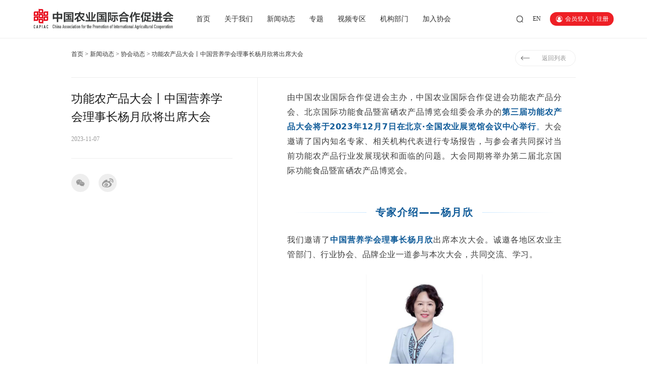

--- FILE ---
content_type: text/html; charset=UTF-8
request_url: https://www.capiac.org.cn/index.php?s=news&c=show&id=1124
body_size: 10958
content:
<!DOCTYPE html>
<html>
  <head>
    <meta charset="utf-8">
    <meta http-equiv="X-UA-Compatible" content="IE=edge">
    <title>中国农业国际合作促进会</title>
    <meta content="" name="keywords" />
    <meta content="由中国农业国际合作促进会主办，中国农业国际合作促进会功能农产品分会、北京国际功能食品暨富硒农产品博览会组委会承办的第三届功能农产品大会将于2023年12月7日在北京·全国农业展览馆会议中心举行。大会邀" name="description" />
    <meta name="viewport" content="width=414">
    <meta name="apple-mobile-web-app-capable" content="yes">
    <meta name="apple-mobile-web-app-status-bar-style" content="black">
	<link rel="shortcut icon" href="favicon.ico"/>
	<link rel="bookmark" href="favicon.ico"/>
    <link href="/static/zgny123/css/animation.css" rel="stylesheet" />
    <link href="/static/zgny123/css/css.css" rel="stylesheet" />
    <link href="/static/zgny123/css/responsive.css" rel="stylesheet" />
    <link href="/static/zgny123/icons/font/bootstrap-icons.css" rel="stylesheet" />
    <script type="text/javascript" src="/static/zgny123/js/jquery-1.11.3.min.js"></script>
	<script type="text/javascript" src="/static/zgny123/js/zhou.js"></script>
      <script src="/static/assets/js/cms.js" type="text/javascript"></script>
</head>
<body>
<div class="rhxz_bg">
    <a href="javascript:void(0);" class="hy_gb" onclick="hy_gb();"></a>
    <div class="bg">
        <div class="t">中国农业国际合作促进会会员须知<i></i></div>
        <div class="c"><dl><p>一、促进会的会员由团体会员和个人会员组成。</p><p>二、申请加入本会的会员须具备如下条件：</p><p>1.&nbsp; &nbsp; 拥护本团体的章程；</p><p>2.&nbsp; &nbsp; 有加入本团体的意愿；</p><p>3.&nbsp; &nbsp; 在本团体的业务（行业、学科）领域内具有一定的影响；</p><p>4.&nbsp; &nbsp; 有良好的诚信、契约与合作精神；</p><p>5.&nbsp; &nbsp; 愿意为产业的健康发展贡献力量，并承担更多社会任。</p><p>三、会员入会的程序是：</p><p>1.&nbsp; &nbsp; 提交入会申请书；</p><p>2.&nbsp; &nbsp; 经理事会讨论通过；</p><p>3.&nbsp; &nbsp; 理事会闭会期间，经常务理事会讨论通过；</p><p>4.&nbsp; &nbsp; 由理事会或理事会授权机构发给会员证。</p><p>四、会员享有下列权利：</p><p>1.&nbsp; &nbsp; 本团体的选举权、被选举权和表决权；</p><p>2.&nbsp; &nbsp; 参加本团体的活动；</p><p>3.&nbsp; &nbsp; 获得本团体服务的优先权；</p><p>4.&nbsp; &nbsp; 对本团体工作的批评建议权和监督权；</p><p>5.&nbsp; &nbsp; 入会自愿，退会自由。</p><p>五、会员履行下列义务：</p><p>1.&nbsp; &nbsp; 遵守本团体的决议；</p><p>2.&nbsp; &nbsp; 维护本团体的合法权益；</p><p>3.&nbsp; &nbsp; 完成本团体交办的工作；</p><p>4.&nbsp; &nbsp; 按规定交纳会费；</p><p>5.&nbsp; &nbsp; 向本团体反映情况，提供有关资料。</p><p>六、会员退会应书面通知本团体，并交回会员证。会员如1年不交纳会费或不参加本会活动的，视为自动退会。</p><p>七、会员如有严重违反本章程的行为，经理事会或常务理事会表决通过，予以除名。</p><p>八、个人会员仅限本会邀请。</p></dl></div>
        <div class="f"><a href="https://www.capiac.org.cn/index.php?s=member&c=register&m=index">同意，并注册</a></div>
    </div>
</div>
<div class="so_bg">
    <a href="javascript:void(0);" onclick="so_gb();" class="so_gb"></a>
    <div class="margin width1480 hidden">
        <form class="search-form" action="/index.php" method="get"> 
            <input type="hidden" name="s" value="api">
            <input type="hidden" name="c" value="api">
            <input type="hidden" name="m" value="search">
            <input type="hidden" name="dir" id="dr_search_module_dir" >
            <div class="input-group-btn btn-group">
                <button id="dr_search_module_name" type="button" class="btn default dropdown-toggle" data-toggle="dropdown" aria-expanded="false">
                    <i class="fa fa-angle-down"></i>
                </button>
                <dl class="dropdown-menu">
                                                                                                                                                                <a href="javascript:dr_search_module_select('news', '新闻动态');"> 新闻动态 </a>
                                                                                <a href="javascript:dr_search_module_select('special', '专题');"> 专题 </a>
                                                                                <a href="javascript:dr_search_module_select('video', '视频专区');"> 视频专区 </a>
                                                                                <a href="javascript:dr_search_module_select('sector', '机构部门');"> 机构部门 </a>
                                                                                                                                                                                                                        </dl>
            </div>
            <input type="text" placeholder="输入关键词进行搜索" name="keyword" class="fc-search-keyword form-control fl">
            <button class="btn default fr" type="submit"><i class="bi bi-search"></i></button>
        </form>
        <script>
            // 这段js是用来执行搜索的
            function dr_search_module_select(dir, name) {
                $("#dr_search_module_dir").val(dir);
                $("#dr_search_module_name").html(name+' <i class="fa fa-angle-down"></i>');
            }
            dr_search_module_select('news', '新闻动态');
        </script>
    </div>
</div><!-- top_bg -->
<div class="top_bg ny_top">
    <div class="margin width1480">
    <a href="https://www.capiac.org.cn/" class="logo">
        <img src="https://www.capiac.org.cn/uploadfile/202211/6623f0600bad.png" class="b" />
                <img src="/uploadfile/202211/322c1422bfcdccb.png" class="h" />
            </a>
    <div class="sj_bg">
        <div class="lm">
            <a href="https://www.capiac.org.cn/">首页</a>
                        <a href="https://www.capiac.org.cn/index.php?s=about&c=category&id=2">关于我们</a>
                        <a href="https://www.capiac.org.cn/index.php?s=news&c=category&id=2">新闻动态</a>
                        <a href="https://www.capiac.org.cn/index.php?s=special&c=category&id=1">专题</a>
                        <a href="https://www.capiac.org.cn/index.php?s=video&c=category&id=2">视频专区</a>
                        <a href="https://www.capiac.org.cn/index.php?s=sector&c=category&id=1">机构部门</a>
                        <a href="https://www.capiac.org.cn/index.php?s=page&id=1">加入协会</a>
                    </div>
        <div class="top_nav">
            <dl>
                <!-- <a href="https://www.capiac.org.cn/index.php?s=index&c=search&keyword=" class="so"></a> -->
                <a href="javascript:void(0);" onclick="so();" class="so"></a>
                <span class="yy">
                                        <a href="https://www.capiac.org.cn/en" target="_blank">EN</a>
                                    </span>
                <span class="hy">
                    <p>
                                                <a href="https://www.capiac.org.cn/index.php?s=member&c=account&m=login">会员登入</a><i>|</i><a href="javascript:void(0);" onclick="hy_rhxz();">注册</a>
                                            </p>
                </span>
            </dl>
        </div>
    </div>
    <a href="javascript:void(0);" onclick="so();" class="sj_so"></a>
    <div class="gh">
        <i class="t"></i>
        <i class="c"></i>
        <i class="f"></i>
    </div>
</div></div>
<div class="ny_t_bg"></div><div class="margin width1480 hidden news_show">
	<div class="t">
		<dl><a href="https://www.capiac.org.cn/">首页</a> > <a href="/index.php?s=news&c=category&id=1">新闻动态</a> > <a href="/index.php?s=news&c=category&id=2">协会动态</a> > 功能农产品大会丨中国营养学会理事长杨月欣将出席大会</dl>
		<a href="https://www.capiac.org.cn/index.php?s=news&c=category&id=2" class="fh">返回列表</a>
	</div>
	<div class="f">
		<div class="hidden">
			<div class="l">
				<div>
					<dd>功能农产品大会丨中国营养学会理事长杨月欣将出席大会</dd>
					<ol><!-- 2023-11-07 -->2023-11-07</ol>
					<dl>
						<a href="" class="fx1"></a>
		            	<a href="" class="fx2"></a>
					</dl>
				</div>
			</div>
			<!-- <div class="r"><p style="margin: 0px 8px; outline: 0px; max-width: 100%; clear: both; min-height: 1em; color: rgba(0, 0, 0, 0.9); font-family: system-ui, -apple-system, BlinkMacSystemFont, &quot;Helvetica Neue&quot;, &quot;PingFang SC&quot;, &quot;Hiragino Sans GB&quot;, &quot;Microsoft YaHei UI&quot;, &quot;Microsoft YaHei&quot;, Arial, sans-serif; font-size: 17px; letter-spacing: 0.544px; text-align: justify; line-height: 1.75em; visibility: visible; overflow-wrap: break-word !important;"><span style="margin: 0px; padding: 0px; outline: 0px; max-width: 100%; font-size: 16px; color: rgb(63, 63, 63); letter-spacing: 0.5px; visibility: visible; overflow-wrap: break-word !important;">由中国农业国际合作促进会主办，中国农业国际合作促进会功能农产品分会、<span style="margin: 0px; padding: 0px; outline: 0px; max-width: 100%; visibility: visible; overflow-wrap: break-word !important;">北京国际功能食品暨富硒农产品博览会</span>组委会承办的</span><span style="margin: 0px; padding: 0px; outline: 0px; max-width: 100%; font-size: 16px; letter-spacing: 0.5px; color: rgb(17, 92, 153); visibility: visible; overflow-wrap: break-word !important;"><strong style="margin: 0px; padding: 0px; outline: 0px; max-width: 100%; visibility: visible; overflow-wrap: break-word !important;">第三届功能农产品大会将于2023年12月7日在北京·全国农业展览馆会议中心举行</strong>。<span style="margin: 0px; padding: 0px; outline: 0px; max-width: 100%; color: rgb(63, 63, 63); visibility: visible; overflow-wrap: break-word !important;">大会邀请了国内知名专家、相关机构代表进行专场报告，与参会者共同探讨当前功能农产品行业发展现状和面临的问题。大会同期将举办第二届北京国际功能食品暨富硒农产品博览会。</span></span></p><section style="margin: 0px 8px 24px; padding: 0px; outline: 0px; max-width: 100%; color: rgba(0, 0, 0, 0.9); font-family: system-ui, -apple-system, BlinkMacSystemFont, &quot;Helvetica Neue&quot;, &quot;PingFang SC&quot;, &quot;Hiragino Sans GB&quot;, &quot;Microsoft YaHei UI&quot;, &quot;Microsoft YaHei&quot;, Arial, sans-serif; font-size: 17px; letter-spacing: 0.544px; text-align: justify; line-height: 1.75em; visibility: visible; overflow-wrap: break-word !important;"><span style="margin: 0px; padding: 0px; outline: 0px; max-width: 100%; font-size: 16px; letter-spacing: 0.5px; color: rgb(17, 92, 153); visibility: visible; overflow-wrap: break-word !important;"><span style="margin: 0px; padding: 0px; outline: 0px; max-width: 100%; color: rgb(63, 63, 63); visibility: visible; overflow-wrap: break-word !important;"><br style="margin: 0px; padding: 0px; outline: 0px; max-width: 100%; visibility: visible; overflow-wrap: break-word !important;"></span></span></section><section style="margin: 0px 8px 24px; padding: 0px; outline: 0px; max-width: 100%; color: rgba(0, 0, 0, 0.9); font-family: system-ui, -apple-system, BlinkMacSystemFont, &quot;Helvetica Neue&quot;, &quot;PingFang SC&quot;, &quot;Hiragino Sans GB&quot;, &quot;Microsoft YaHei UI&quot;, &quot;Microsoft YaHei&quot;, Arial, sans-serif; font-size: 17px; letter-spacing: 0.544px; text-align: justify; line-height: 1.75em; visibility: visible; overflow-wrap: break-word !important;"><span style="margin: 0px; padding: 0px; outline: 0px; max-width: 100%; font-size: 16px; letter-spacing: 0.5px; color: rgb(17, 92, 153); visibility: visible; overflow-wrap: break-word !important;"><span style="margin: 0px; padding: 0px; outline: 0px; max-width: 100%; color: rgb(63, 63, 63); visibility: visible; overflow-wrap: break-word !important;"></span></span></section><section data-role="outer" label="edit by 135editor" style="margin: 0px 0px 24px; padding: 0px; outline: 0px; max-width: 100%; color: rgba(0, 0, 0, 0.9); font-family: system-ui, -apple-system, BlinkMacSystemFont, &quot;Helvetica Neue&quot;, &quot;PingFang SC&quot;, &quot;Hiragino Sans GB&quot;, &quot;Microsoft YaHei UI&quot;, &quot;Microsoft YaHei&quot;, Arial, sans-serif; font-size: 17px; text-align: justify; letter-spacing: 0.578px; visibility: visible; overflow-wrap: break-word !important;"><section data-role="title" data-tools="135编辑器" data-id="134394" style="margin: 0px; padding: 0px; outline: 0px; max-width: 100%; visibility: visible; overflow-wrap: break-word !important;"><section style="margin: 10px 0px; padding: 0px; outline: 0px; max-width: 100%; text-align: center; visibility: visible; overflow-wrap: break-word !important;"><section style="margin: 0px; padding: 0px; outline: 0px; max-width: 100%; display: flex; align-items: center; justify-content: center; visibility: visible; overflow-wrap: break-word !important;"><section data-width="30%" style="margin: 0px; padding: 0px; outline: 0px; max-width: 100%; width: 173.391px; height: 1px; background-image: linear-gradient(to right, rgba(255, 255, 255, 0) 10%, rgb(204, 232, 255)); background-position: initial; background-size: initial; background-repeat: initial; background-attachment: initial; background-origin: initial; background-clip: initial; overflow: hidden; visibility: visible; overflow-wrap: break-word !important;"><br style="margin: 0px; padding: 0px; outline: 0px; max-width: 100%; visibility: visible; overflow-wrap: break-word !important;"></section><section style="margin: 0px; padding: 0px; outline: 0px; max-width: 100%; flex-shrink: 0; visibility: visible; overflow-wrap: break-word !important;"><section style="margin: 0px; padding: 0px 1em; outline: 0px; max-width: 100%; font-size: 18px; color: rgb(17, 92, 153); letter-spacing: 1.5px; line-height: 1.75em; visibility: visible; overflow-wrap: break-word !important;"><span style="margin: 0px; padding: 0px; outline: 0px; max-width: 100%; font-size: 20px; visibility: visible; overflow-wrap: break-word !important;"><strong data-brushtype="text" style="margin: 0px; padding: 0px; outline: 0px; max-width: 100%; visibility: visible; overflow-wrap: break-word !important;">专家介绍——杨月欣</strong></span></section></section><section data-width="30%" style="margin: 0px; padding: 0px; outline: 0px; max-width: 100%; width: 173.391px; height: 1px; background-image: linear-gradient(to left, rgba(255, 255, 255, 0) 10%, rgb(204, 232, 255)); background-position: initial; background-size: initial; background-repeat: initial; background-attachment: initial; background-origin: initial; background-clip: initial; overflow: hidden; visibility: visible; overflow-wrap: break-word !important;"><br style="margin: 0px; padding: 0px; outline: 0px; max-width: 100%; visibility: visible; overflow-wrap: break-word !important;"></section></section></section></section></section><p style="margin: 0px 8px 24px; outline: 0px; max-width: 100%; clear: both; min-height: 1em; color: rgba(0, 0, 0, 0.9); font-family: system-ui, -apple-system, BlinkMacSystemFont, &quot;Helvetica Neue&quot;, &quot;PingFang SC&quot;, &quot;Hiragino Sans GB&quot;, &quot;Microsoft YaHei UI&quot;, &quot;Microsoft YaHei&quot;, Arial, sans-serif; font-size: 17px; letter-spacing: 0.544px; text-align: justify; line-height: 1.75em; visibility: visible; overflow-wrap: break-word !important;"><span style="margin: 0px; padding: 0px; outline: 0px; max-width: 100%; font-size: 16px; color: rgb(63, 63, 63); letter-spacing: 0.5px; visibility: visible; overflow-wrap: break-word !important;">我们邀请了</span><span style="margin: 0px; padding: 0px; outline: 0px; max-width: 100%; font-size: 16px; letter-spacing: 0.5px; color: rgb(17, 92, 153); visibility: visible; overflow-wrap: break-word !important;"><strong style="margin: 0px; padding: 0px; outline: 0px; max-width: 100%; visibility: visible; overflow-wrap: break-word !important;">中国营养学会理事长</strong></span><span style="margin: 0px; padding: 0px; outline: 0px; max-width: 100%; font-size: 16px; letter-spacing: 0.5px; color: rgb(17, 92, 153); visibility: visible; overflow-wrap: break-word !important;"><strong style="margin: 0px; padding: 0px; outline: 0px; max-width: 100%; visibility: visible; overflow-wrap: break-word !important;">杨月欣</strong></span><span style="margin: 0px; padding: 0px; outline: 0px; max-width: 100%; font-size: 16px; color: rgb(63, 63, 63); letter-spacing: 0.5px; visibility: visible; overflow-wrap: break-word !important;">出席本次大会。诚邀各地区农业主管部门、行业协会、品牌企业一道参与本次大会，共同交流、学习。</span></p><p style="margin: 0px 48px 8px; outline: 0px; max-width: 100%; clear: both; min-height: 1em; color: rgba(0, 0, 0, 0.9); font-family: system-ui, -apple-system, BlinkMacSystemFont, &quot;Helvetica Neue&quot;, &quot;PingFang SC&quot;, &quot;Hiragino Sans GB&quot;, &quot;Microsoft YaHei UI&quot;, &quot;Microsoft YaHei&quot;, Arial, sans-serif; font-size: 17px; letter-spacing: 0.544px; text-align: center; overflow-wrap: break-word !important;"><img class="rich_pages wxw-img" data-cropselx1="0" data-cropselx2="277" data-cropsely1="0" data-cropsely2="277" data-galleryid="" data-ratio="1.4891846921797005" data-s="300,640" data-src="/uploadfile/202311/4e49c38357b0e68.jpg" data-type="png" data-w="601" data-index="2" src="/uploadfile/202311/0a891f182eb8b19.jpg" _width="277px" crossorigin="anonymous" alt="图片" data-fail="0" style="margin: 0px; padding: 0px; outline: 0px; max-width: 100%; vertical-align: bottom; border-radius: 3px; overflow-wrap: break-word !important; width: 50%; visibility: visible !important;"></p><p style="margin: 0px 8px 24px; outline: 0px; max-width: 100%; clear: both; min-height: 1em; color: rgba(0, 0, 0, 0.9); font-family: system-ui, -apple-system, BlinkMacSystemFont, &quot;Helvetica Neue&quot;, &quot;PingFang SC&quot;, &quot;Hiragino Sans GB&quot;, &quot;Microsoft YaHei UI&quot;, &quot;Microsoft YaHei&quot;, Arial, sans-serif; font-size: 17px; letter-spacing: 0.544px; line-height: 1.75em; text-align: center; overflow-wrap: break-word !important;"><span style="margin: 0px; padding: 0px; outline: 0px; max-width: 100%; overflow-wrap: break-word !important;"><strong style="margin: 0px; padding: 0px; outline: 0px; max-width: 100%; overflow-wrap: break-word !important;"><span style="margin: 0px; padding: 0px; outline: 0px; max-width: 100%; color: rgb(63, 63, 63); letter-spacing: 0.5px; overflow-wrap: break-word !important;">杨月欣</span></strong></span></p><p style="margin: 0px 8px 24px; outline: 0px; max-width: 100%; clear: both; min-height: 1em; color: rgba(0, 0, 0, 0.9); font-family: system-ui, -apple-system, BlinkMacSystemFont, &quot;Helvetica Neue&quot;, &quot;PingFang SC&quot;, &quot;Hiragino Sans GB&quot;, &quot;Microsoft YaHei UI&quot;, &quot;Microsoft YaHei&quot;, Arial, sans-serif; font-size: 17px; letter-spacing: 0.544px; text-align: justify; line-height: 1.75em; overflow-wrap: break-word !important;"><span style="margin: 0px; padding: 0px; outline: 0px; max-width: 100%; font-size: 16px; color: rgb(63, 63, 63); letter-spacing: 0.5px; overflow-wrap: break-word !important;">中国疾病预防控制中心营养与健康所研究员，二级教授，博士导师，享受国务院特殊津贴。中国营养学会理事长， 亚洲营养联合会(FANS)主席；荣获亚洲营养联合会终身成就奖，国际营养联合会院士等称号。其它兼职还包括国际粮农组织FAO东北亚食品信息合作联盟NEASIAFOODS负责人，国务院健康中国咨询专家委员，国家食物营养咨询委员会委员，国家食品安全委员会委员等。</span></p><section style="margin: 0px 8px; padding: 0px; outline: 0px; max-width: 100%; color: rgba(0, 0, 0, 0.9); font-family: system-ui, -apple-system, BlinkMacSystemFont, &quot;Helvetica Neue&quot;, &quot;PingFang SC&quot;, &quot;Hiragino Sans GB&quot;, &quot;Microsoft YaHei UI&quot;, &quot;Microsoft YaHei&quot;, Arial, sans-serif; font-size: 17px; letter-spacing: 0.544px; text-align: justify; line-height: 1.75em; overflow-wrap: break-word !important;"><span style="margin: 0px; padding: 0px; outline: 0px; max-width: 100%; font-size: 16px; color: rgb(63, 63, 63); letter-spacing: 0.5px; overflow-wrap: break-word !important;">研究领域集中在营养学研究，特别是食物营养学、食物成分与人体健康关系、健康功能(如糖尿病、肥胖，生长发育)的研究。主持和参与多项国家科技部重大攻关项目和国际合作课题等。近年来营养标签、保健食品法规、健康声称、膳食指南、营养素需要量等做出成绩。主编出版科技图书、专业教材多部，科技论文300余篇，国家发明专利和省部级科学进步奖10余项。&nbsp;</span></section><p style="margin: 0px 8px 24px; outline: 0px; max-width: 100%; clear: both; min-height: 1em; color: rgba(0, 0, 0, 0.9); font-family: system-ui, -apple-system, BlinkMacSystemFont, &quot;Helvetica Neue&quot;, &quot;PingFang SC&quot;, &quot;Hiragino Sans GB&quot;, &quot;Microsoft YaHei UI&quot;, &quot;Microsoft YaHei&quot;, Arial, sans-serif; font-size: 17px; letter-spacing: 0.544px; text-align: justify; line-height: 1.75em; overflow-wrap: break-word !important;"><span style="margin: 0px; padding: 0px; outline: 0px; max-width: 100%; font-size: 16px; color: rgb(63, 63, 63); letter-spacing: 0.5px; overflow-wrap: break-word !important;"><br style="margin: 0px; padding: 0px; outline: 0px; max-width: 100%; overflow-wrap: break-word !important;"></span></p><section data-role="outer" label="edit by 135editor" style="margin: 0px 0px 24px; padding: 0px; outline: 0px; max-width: 100%; color: rgba(0, 0, 0, 0.9); font-family: system-ui, -apple-system, BlinkMacSystemFont, &quot;Helvetica Neue&quot;, &quot;PingFang SC&quot;, &quot;Hiragino Sans GB&quot;, &quot;Microsoft YaHei UI&quot;, &quot;Microsoft YaHei&quot;, Arial, sans-serif; font-size: 17px; text-align: justify; letter-spacing: 0.578px; overflow-wrap: break-word !important;"><section data-role="title" data-tools="135编辑器" data-id="134394" style="margin: 0px; padding: 0px; outline: 0px; max-width: 100%; overflow-wrap: break-word !important;"><section style="margin: 10px 0px; padding: 0px; outline: 0px; max-width: 100%; text-align: center; overflow-wrap: break-word !important;"><section style="margin: 0px; padding: 0px; outline: 0px; max-width: 100%; display: flex; align-items: center; justify-content: center; overflow-wrap: break-word !important;"><section data-width="30%" style="margin: 0px; padding: 0px; outline: 0px; max-width: 100%; width: 173.391px; height: 1px; background-image: linear-gradient(to right, rgba(255, 255, 255, 0) 10%, rgb(204, 232, 255)); background-position: initial; background-size: initial; background-repeat: initial; background-attachment: initial; background-origin: initial; background-clip: initial; overflow: hidden; overflow-wrap: break-word !important;"><br style="margin: 0px; padding: 0px; outline: 0px; max-width: 100%; overflow-wrap: break-word !important;"></section><section style="margin: 0px; padding: 0px; outline: 0px; max-width: 100%; flex-shrink: 0; overflow-wrap: break-word !important;"><section style="margin: 0px; padding: 0px 1em; outline: 0px; max-width: 100%; font-size: 18px; color: rgb(17, 92, 153); letter-spacing: 1.5px; line-height: 1.75em; overflow-wrap: break-word !important;"><span style="margin: 0px; padding: 0px; outline: 0px; max-width: 100%; font-size: 20px; overflow-wrap: break-word !important;"><strong data-brushtype="text" style="margin: 0px; padding: 0px; outline: 0px; max-width: 100%; overflow-wrap: break-word !important;">第三届功能农产品大会</strong></span></section></section><section data-width="30%" style="margin: 0px; padding: 0px; outline: 0px; max-width: 100%; width: 173.391px; height: 1px; background-image: linear-gradient(to left, rgba(255, 255, 255, 0) 10%, rgb(204, 232, 255)); background-position: initial; background-size: initial; background-repeat: initial; background-attachment: initial; background-origin: initial; background-clip: initial; overflow: hidden; overflow-wrap: break-word !important;"><br style="margin: 0px; padding: 0px; outline: 0px; max-width: 100%; overflow-wrap: break-word !important;"></section></section></section></section></section><section style="margin: 0px 8px 24px; padding: 0px; outline: 0px; max-width: 100%; color: rgba(0, 0, 0, 0.9); font-family: system-ui, -apple-system, BlinkMacSystemFont, &quot;Helvetica Neue&quot;, &quot;PingFang SC&quot;, &quot;Hiragino Sans GB&quot;, &quot;Microsoft YaHei UI&quot;, &quot;Microsoft YaHei&quot;, Arial, sans-serif; font-size: 17px; text-align: justify; letter-spacing: 0.578px; line-height: 1.75em; overflow-wrap: break-word !important;"><span style="margin: 0px; padding: 0px; outline: 0px; max-width: 100%; color: rgb(63, 63, 63); font-size: 16px; letter-spacing: 0.5px; overflow-wrap: break-word !important;">第三届功能农产品大会的前身是富硒功能农业大会，是组委会在精准把握产业脉络及行业发展规律下的提档升级，以全新的内容和面貌服务于产业发展。</span><span style="margin: 0px; padding: 0px; outline: 0px; max-width: 100%; color: rgb(63, 63, 63); font-size: 16px; letter-spacing: 0.5px; overflow-wrap: break-word !important;">大会旨在积极响应“健康中国”战略，推动产区政府、行业协会、龙头企业、科研机构之间的良好沟通，共同解决功能农产品产业难题和行业痛点，搭建开放、积极、高效的行业交流合作平台，促进产业健康高质量发展。</span></section><section style="margin: 0px 8px 24px; padding: 0px; outline: 0px; max-width: 100%; color: rgba(0, 0, 0, 0.9); font-family: system-ui, -apple-system, BlinkMacSystemFont, &quot;Helvetica Neue&quot;, &quot;PingFang SC&quot;, &quot;Hiragino Sans GB&quot;, &quot;Microsoft YaHei UI&quot;, &quot;Microsoft YaHei&quot;, Arial, sans-serif; font-size: 17px; text-align: justify; letter-spacing: 0.578px; line-height: 1.75em; overflow-wrap: break-word !important;"><span style="margin: 0px; padding: 0px; outline: 0px; max-width: 100%; color: rgb(63, 63, 63); font-size: 16px; letter-spacing: 0.5px; overflow-wrap: break-word !important;"></span></section><p style="margin: 0px 8px 24px; outline: 0px; max-width: 100%; clear: both; min-height: 1em; color: rgba(0, 0, 0, 0.9); font-family: system-ui, -apple-system, BlinkMacSystemFont, &quot;Helvetica Neue&quot;, &quot;PingFang SC&quot;, &quot;Hiragino Sans GB&quot;, &quot;Microsoft YaHei UI&quot;, &quot;Microsoft YaHei&quot;, Arial, sans-serif; font-size: 17px; letter-spacing: 0.544px; text-align: justify; line-height: 1.75em; overflow-wrap: break-word !important;"><span style="margin: 0px; padding: 0px; outline: 0px; max-width: 100%; color: rgb(63, 63, 63); font-size: 16px; letter-spacing: 0.5px; overflow-wrap: break-word !important;"><span style="margin: 0px; padding: 0px; outline: 0px; max-width: 100%; overflow-wrap: break-word !important;">大会具体内容请点击查看：</span><span style="margin: 0px; padding: 0px; outline: 0px; max-width: 100%; text-decoration-line: underline; color: rgb(17, 92, 153); overflow-wrap: break-word !important;"><a target="_blank" href="http://mp.weixin.qq.com/s?__biz=MzIwNTE2ODMyNQ==&amp;mid=2650108978&amp;idx=2&amp;sn=6392841ba532e5ef9a5ec8045aa0b14e&amp;chksm=8f34df98b843568eb534df78401c04c0655f592cbee7a9228cb4c14b0ee79577046c75b0e8e1&amp;scene=21#wechat_redirect" textvalue="关于召开第三届功能农产品大会的通知" linktype="text" imgurl="" imgdata="null" data-itemshowtype="0" tab="innerlink" data-linktype="2" hasload="1" style="margin: 0px; padding: 0px; outline: 0px; color: var(--weui-LINK); -webkit-tap-highlight-color: rgba(0, 0, 0, 0); cursor: pointer; max-width: 100%; overflow-wrap: break-word !important;"><strong style="margin: 0px; padding: 0px; outline: 0px; max-width: 100%; overflow-wrap: break-word !important;">关于召开第三届功能农产品大会的通知</strong></a></span><span style="margin: 0px; padding: 0px; outline: 0px; max-width: 100%; overflow-wrap: break-word !important;">。</span></span></p><section style="margin: 0px; padding: 0px; outline: 0px; max-width: 100%; color: rgba(0, 0, 0, 0.9); font-family: system-ui, -apple-system, BlinkMacSystemFont, &quot;Helvetica Neue&quot;, &quot;PingFang SC&quot;, &quot;Hiragino Sans GB&quot;, &quot;Microsoft YaHei UI&quot;, &quot;Microsoft YaHei&quot;, Arial, sans-serif; font-size: 16px; letter-spacing: 0.578px; text-align: center; overflow-wrap: break-word !important;"><img class="rich_pages wxw-img" data-cropselx1="0" data-cropselx2="197" data-cropsely1="0" data-cropsely2="197" data-galleryid="" data-ratio="1" data-s="300,640" data-src="/uploadfile/202311/f609caef6255a31.png" data-type="png" data-w="1000" data-index="4" src="/uploadfile/202311/b7dd644d88f6e18.png" _width="196.516px" crossorigin="anonymous" alt="图片" data-fail="0" style="margin: 0px; padding: 0px; outline: 0px; max-width: 100%; vertical-align: bottom; overflow-wrap: break-word !important; height: auto !important; width: 196.516px !important; visibility: visible !important;"></section><section style="margin: 0px 8px; padding: 0px; outline: 0px; max-width: 100%; color: rgba(0, 0, 0, 0.9); font-family: system-ui, -apple-system, BlinkMacSystemFont, &quot;Helvetica Neue&quot;, &quot;PingFang SC&quot;, &quot;Hiragino Sans GB&quot;, &quot;Microsoft YaHei UI&quot;, &quot;Microsoft YaHei&quot;, Arial, sans-serif; font-size: 16px; letter-spacing: 0.578px; line-height: 1.75em; text-align: center; overflow-wrap: break-word !important;"><span style="margin: 0px; padding: 0px; outline: 0px; max-width: 100%; letter-spacing: 0.5px; font-size: 15px; color: rgb(136, 136, 136); overflow-wrap: break-word !important;">长按识别下载参会回执表</span></section><p style="margin: 0px 8px 24px; outline: 0px; max-width: 100%; clear: both; min-height: 1em; color: rgba(0, 0, 0, 0.9); font-family: system-ui, -apple-system, BlinkMacSystemFont, &quot;Helvetica Neue&quot;, &quot;PingFang SC&quot;, &quot;Hiragino Sans GB&quot;, &quot;Microsoft YaHei UI&quot;, &quot;Microsoft YaHei&quot;, Arial, sans-serif; font-size: 16px; letter-spacing: 0.578px; line-height: 1.75em; text-align: center; overflow-wrap: break-word !important;"><span style="margin: 0px; padding: 0px; outline: 0px; max-width: 100%; letter-spacing: 0.5px; font-size: 15px; color: rgb(136, 136, 136); overflow-wrap: break-word !important;"><br style="margin: 0px; padding: 0px; outline: 0px; max-width: 100%; overflow-wrap: break-word !important;"></span></p><section data-role="outer" label="edit by 135editor" style="margin: 0px 0px 24px; padding: 0px; outline: 0px; max-width: 100%; color: rgba(0, 0, 0, 0.9); font-family: system-ui, -apple-system, BlinkMacSystemFont, &quot;Helvetica Neue&quot;, &quot;PingFang SC&quot;, &quot;Hiragino Sans GB&quot;, &quot;Microsoft YaHei UI&quot;, &quot;Microsoft YaHei&quot;, Arial, sans-serif; font-size: 17px; letter-spacing: 0.544px; text-align: justify; overflow-wrap: break-word !important;"><section data-role="title" data-tools="135编辑器" data-id="134394" style="margin: 0px; padding: 0px; outline: 0px; max-width: 100%; overflow-wrap: break-word !important;"><section style="margin: 10px 0px; padding: 0px; outline: 0px; max-width: 100%; text-align: center; overflow-wrap: break-word !important;"><section style="margin: 0px; padding: 0px; outline: 0px; max-width: 100%; display: flex; align-items: center; justify-content: center; overflow-wrap: break-word !important;"><section data-width="30%" style="margin: 0px; padding: 0px; outline: 0px; max-width: 30%; width: 203.097px; height: 1px; background-image: linear-gradient(to right, rgba(255, 255, 255, 0) 10%, rgb(204, 232, 255)); background-position: initial; background-size: initial; background-repeat: initial; background-attachment: initial; background-origin: initial; background-clip: initial; overflow: hidden; overflow-wrap: break-word !important;"><br style="margin: 0px; padding: 0px; outline: 0px; max-width: 100%; overflow-wrap: break-word !important;"></section><section style="margin: 0px; padding: 0px; outline: 0px; max-width: 100%; flex-shrink: 0; overflow-wrap: break-word !important;"><section style="margin: 0px; padding: 0px 1em; outline: 0px; max-width: 100%; font-size: 18px; color: rgb(17, 92, 153); letter-spacing: 1.5px; line-height: 1.75em; overflow-wrap: break-word !important;"><span style="margin: 0px; padding: 0px; outline: 0px; max-width: 100%; font-size: 20px; overflow-wrap: break-word !important;"><strong data-brushtype="text" style="margin: 0px; padding: 0px; outline: 0px; max-width: 100%; overflow-wrap: break-word !important;">组委会联系方式</strong></span></section></section><section data-width="30%" style="margin: 0px; padding: 0px; outline: 0px; max-width: 30%; width: 203.097px; height: 1px; background-image: linear-gradient(to left, rgba(255, 255, 255, 0) 10%, rgb(204, 232, 255)); background-position: initial; background-size: initial; background-repeat: initial; background-attachment: initial; background-origin: initial; background-clip: initial; overflow: hidden; overflow-wrap: break-word !important;"><br style="margin: 0px; padding: 0px; outline: 0px; max-width: 100%; overflow-wrap: break-word !important;"></section></section></section></section></section><p style="margin: 0px 8px; outline: 0px; max-width: 100%; clear: both; min-height: 1em; color: rgba(0, 0, 0, 0.9); font-family: system-ui, -apple-system, BlinkMacSystemFont, &quot;Helvetica Neue&quot;, &quot;PingFang SC&quot;, &quot;Hiragino Sans GB&quot;, &quot;Microsoft YaHei UI&quot;, &quot;Microsoft YaHei&quot;, Arial, sans-serif; font-size: 17px; text-align: justify; letter-spacing: 0.578px; line-height: 1.75em; overflow-wrap: break-word !important;"><strong style="margin: 0px; padding: 0px; outline: 0px; max-width: 100%; overflow-wrap: break-word !important;"><span style="margin: 0px; padding: 0px; outline: 0px; max-width: 100%; font-size: 16px; color: rgb(63, 63, 63); letter-spacing: 0.5px; overflow-wrap: break-word !important;">联系人：</span></strong><span style="margin: 0px; padding: 0px; outline: 0px; max-width: 100%; font-size: 16px; color: rgb(63, 63, 63); letter-spacing: 0.5px; overflow-wrap: break-word !important;">吕东 13366796685（同微信）</span></p><p style="margin: 0px 8px; outline: 0px; max-width: 100%; clear: both; min-height: 1em; color: rgba(0, 0, 0, 0.9); font-family: system-ui, -apple-system, BlinkMacSystemFont, &quot;Helvetica Neue&quot;, &quot;PingFang SC&quot;, &quot;Hiragino Sans GB&quot;, &quot;Microsoft YaHei UI&quot;, &quot;Microsoft YaHei&quot;, Arial, sans-serif; font-size: 17px; text-align: justify; letter-spacing: 0.578px; line-height: 1.75em; overflow-wrap: break-word !important;"><strong style="margin: 0px; padding: 0px; outline: 0px; max-width: 100%; overflow-wrap: break-word !important;"><span style="margin: 0px; padding: 0px; outline: 0px; max-width: 100%; font-size: 16px; color: rgb(63, 63, 63); letter-spacing: 0.5px; overflow-wrap: break-word !important;">邮&nbsp;&nbsp;箱：</span></strong><span style="margin: 0px; padding: 0px; outline: 0px; max-width: 100%; font-size: 16px; color: rgb(63, 63, 63); letter-spacing: 0.5px; overflow-wrap: break-word !important;">ld@withworld.cn</span></p><p style="margin: 0px 8px; outline: 0px; max-width: 100%; clear: both; min-height: 1em; color: rgba(0, 0, 0, 0.9); font-family: system-ui, -apple-system, BlinkMacSystemFont, &quot;Helvetica Neue&quot;, &quot;PingFang SC&quot;, &quot;Hiragino Sans GB&quot;, &quot;Microsoft YaHei UI&quot;, &quot;Microsoft YaHei&quot;, Arial, sans-serif; font-size: 17px; text-align: justify; letter-spacing: 0.578px; line-height: 1.75em; overflow-wrap: break-word !important;"><strong style="margin: 0px; padding: 0px; outline: 0px; max-width: 100%; overflow-wrap: break-word !important;"><span style="margin: 0px; padding: 0px; outline: 0px; max-width: 100%; font-size: 16px; color: rgb(63, 63, 63); letter-spacing: 0.5px; overflow-wrap: break-word !important;">网&nbsp; 址：</span></strong><span style="margin: 0px; padding: 0px; outline: 0px; max-width: 100%; font-size: 16px; color: rgb(63, 63, 63); letter-spacing: 0.5px; overflow-wrap: break-word !important;">www.fapccapiac.org.cn</span></p><p style="margin: 0px 8px; outline: 0px; max-width: 100%; clear: both; min-height: 1em; color: rgba(0, 0, 0, 0.9); font-family: system-ui, -apple-system, BlinkMacSystemFont, &quot;Helvetica Neue&quot;, &quot;PingFang SC&quot;, &quot;Hiragino Sans GB&quot;, &quot;Microsoft YaHei UI&quot;, &quot;Microsoft YaHei&quot;, Arial, sans-serif; font-size: 17px; text-align: justify; letter-spacing: 0.578px; line-height: 1.75em; overflow-wrap: break-word !important;"><strong style="margin: 0px; padding: 0px; outline: 0px; max-width: 100%; overflow-wrap: break-word !important;"><span style="margin: 0px; padding: 0px; outline: 0px; max-width: 100%; font-size: 16px; color: rgb(63, 63, 63); letter-spacing: 0.5px; overflow-wrap: break-word !important;">公众号：</span></strong><span style="margin: 0px; padding: 0px; outline: 0px; max-width: 100%; font-size: 16px; color: rgb(63, 63, 63); letter-spacing: 0.5px; overflow-wrap: break-word !important;">中农促功能农产品分会</span><span style="margin: 0px; padding: 0px; outline: 0px; max-width: 100%; color: rgb(63, 63, 63); font-size: 16px; letter-spacing: 0.5px; text-indent: 2em; overflow-wrap: break-word !important;">(gongnongwei)</span></p><section style="margin: 0px 8px 24px; padding: 0px; outline: 0px; max-width: 100%; color: rgba(0, 0, 0, 0.9); font-family: system-ui, -apple-system, BlinkMacSystemFont, &quot;Helvetica Neue&quot;, &quot;PingFang SC&quot;, &quot;Hiragino Sans GB&quot;, &quot;Microsoft YaHei UI&quot;, &quot;Microsoft YaHei&quot;, Arial, sans-serif; font-size: 17px; text-align: justify; letter-spacing: 0.578px; line-height: 1.75em; overflow-wrap: break-word !important;"><strong style="margin: 0px; padding: 0px; outline: 0px; max-width: 100%; overflow-wrap: break-word !important;"><span style="margin: 0px; padding: 0px; outline: 0px; max-width: 100%; font-size: 16px; color: rgb(63, 63, 63); letter-spacing: 0.5px; overflow-wrap: break-word !important;">地&nbsp; 址：</span></strong><span style="margin: 0px; padding: 0px; outline: 0px; max-width: 100%; font-size: 16px; color: rgb(63, 63, 63); letter-spacing: 0.5px; overflow-wrap: break-word !important;">北京市海淀区中关村南大街12号中国农业科学院质标所南4楼</span></section><section style="margin: 0px; padding: 0px; outline: 0px; max-width: 100%; color: rgba(0, 0, 0, 0.9); font-family: system-ui, -apple-system, BlinkMacSystemFont, &quot;Helvetica Neue&quot;, &quot;PingFang SC&quot;, &quot;Hiragino Sans GB&quot;, &quot;Microsoft YaHei UI&quot;, &quot;Microsoft YaHei&quot;, Arial, sans-serif; text-align: justify; letter-spacing: 0.578px; font-size: 16px; overflow-wrap: break-word !important;"><section style="margin: 0px 0px 8px; padding: 0px; outline: 0px; max-width: 100%; letter-spacing: 0.544px; widows: 1; caret-color: rgba(0, 0, 0, 0); color: rgb(34, 34, 34); text-align: center; overflow-wrap: break-word !important;"><img class="rich_pages wxw-img" data-cropselx1="1" data-cropselx2="155" data-cropsely1="0" data-cropsely2="156" data-fileid="502601163" data-ratio="1" data-s="300,640" data-src="/uploadfile/202311/04ed862c3979b51.jpg" data-type="jpeg" data-w="300" data-index="5" src="/uploadfile/202311/0d23fce267b543c.jpg" _width="156px" crossorigin="anonymous" alt="图片" data-fail="0" style="margin: 0px; padding: 0px; outline: 0px; max-width: 100%; vertical-align: bottom; border-radius: 8px; color: rgb(0, 0, 0); font-family: 微软雅黑; letter-spacing: 0.544px; box-shadow: rgb(210, 210, 210) 0em 0em 0.5em 0px; display: inline; overflow-wrap: break-word !important; height: auto !important; background-size: 16px !important; visibility: visible !important; width: 156px !important;"></section><section style="margin: 0px 0px 24px; padding: 0px; outline: 0px; max-width: 100%; letter-spacing: 0.544px; widows: 1; caret-color: rgba(0, 0, 0, 0); color: rgb(34, 34, 34); text-align: center; overflow-wrap: break-word !important;"><strong style="margin: 0px; padding: 0px; outline: 0px; max-width: 100%; color: rgb(62, 62, 62); letter-spacing: 0.544px; font-family: -apple-system, BlinkMacSystemFont, &quot;Helvetica Neue&quot;, &quot;PingFang SC&quot;, &quot;Hiragino Sans GB&quot;, &quot;Microsoft YaHei UI&quot;, &quot;Microsoft YaHei&quot;, Arial, sans-serif; overflow-wrap: break-word !important;"><span style="margin: 0px; padding: 0px; outline: 0px; max-width: 100%; font-size: 13px; overflow-wrap: break-word !important;">（长按识别二维码添加吕东微信咨询</span></strong><strong style="margin: 0px; padding: 0px; outline: 0px; max-width: 100%; color: rgb(62, 62, 62); letter-spacing: 0.544px; font-family: -apple-system, BlinkMacSystemFont, &quot;Helvetica Neue&quot;, &quot;PingFang SC&quot;, &quot;Hiragino Sans GB&quot;, &quot;Microsoft YaHei UI&quot;, &quot;Microsoft YaHei&quot;, Arial, sans-serif; overflow-wrap: break-word !important;"><span style="margin: 0px; padding: 0px; outline: 0px; max-width: 100%; font-size: 13px; overflow-wrap: break-word !important;">）</span></strong></section></section></div> -->
			<div class="r">
								<dl><p style="margin: 0px 8px; outline: 0px; max-width: 100%; clear: both; min-height: 1em; color: rgba(0, 0, 0, 0.9); font-family: system-ui, -apple-system, BlinkMacSystemFont, &quot;Helvetica Neue&quot;, &quot;PingFang SC&quot;, &quot;Hiragino Sans GB&quot;, &quot;Microsoft YaHei UI&quot;, &quot;Microsoft YaHei&quot;, Arial, sans-serif; font-size: 17px; letter-spacing: 0.544px; text-align: justify; line-height: 1.75em; visibility: visible; overflow-wrap: break-word !important;"><span style="margin: 0px; padding: 0px; outline: 0px; max-width: 100%; font-size: 16px; color: rgb(63, 63, 63); letter-spacing: 0.5px; visibility: visible; overflow-wrap: break-word !important;">由中国农业国际合作促进会主办，中国农业国际合作促进会功能农产品分会、<span style="margin: 0px; padding: 0px; outline: 0px; max-width: 100%; visibility: visible; overflow-wrap: break-word !important;">北京国际功能食品暨富硒农产品博览会</span>组委会承办的</span><span style="margin: 0px; padding: 0px; outline: 0px; max-width: 100%; font-size: 16px; letter-spacing: 0.5px; color: rgb(17, 92, 153); visibility: visible; overflow-wrap: break-word !important;"><strong style="margin: 0px; padding: 0px; outline: 0px; max-width: 100%; visibility: visible; overflow-wrap: break-word !important;">第三届功能农产品大会将于2023年12月7日在北京·全国农业展览馆会议中心举行</strong>。<span style="margin: 0px; padding: 0px; outline: 0px; max-width: 100%; color: rgb(63, 63, 63); visibility: visible; overflow-wrap: break-word !important;">大会邀请了国内知名专家、相关机构代表进行专场报告，与参会者共同探讨当前功能农产品行业发展现状和面临的问题。大会同期将举办第二届北京国际功能食品暨富硒农产品博览会。</span></span></p><section style="margin: 0px 8px 24px; padding: 0px; outline: 0px; max-width: 100%; color: rgba(0, 0, 0, 0.9); font-family: system-ui, -apple-system, BlinkMacSystemFont, &quot;Helvetica Neue&quot;, &quot;PingFang SC&quot;, &quot;Hiragino Sans GB&quot;, &quot;Microsoft YaHei UI&quot;, &quot;Microsoft YaHei&quot;, Arial, sans-serif; font-size: 17px; letter-spacing: 0.544px; text-align: justify; line-height: 1.75em; visibility: visible; overflow-wrap: break-word !important;"><span style="margin: 0px; padding: 0px; outline: 0px; max-width: 100%; font-size: 16px; letter-spacing: 0.5px; color: rgb(17, 92, 153); visibility: visible; overflow-wrap: break-word !important;"><span style="margin: 0px; padding: 0px; outline: 0px; max-width: 100%; color: rgb(63, 63, 63); visibility: visible; overflow-wrap: break-word !important;"><br style="margin: 0px; padding: 0px; outline: 0px; max-width: 100%; visibility: visible; overflow-wrap: break-word !important;"></span></span></section><section style="margin: 0px 8px 24px; padding: 0px; outline: 0px; max-width: 100%; color: rgba(0, 0, 0, 0.9); font-family: system-ui, -apple-system, BlinkMacSystemFont, &quot;Helvetica Neue&quot;, &quot;PingFang SC&quot;, &quot;Hiragino Sans GB&quot;, &quot;Microsoft YaHei UI&quot;, &quot;Microsoft YaHei&quot;, Arial, sans-serif; font-size: 17px; letter-spacing: 0.544px; text-align: justify; line-height: 1.75em; visibility: visible; overflow-wrap: break-word !important;"><span style="margin: 0px; padding: 0px; outline: 0px; max-width: 100%; font-size: 16px; letter-spacing: 0.5px; color: rgb(17, 92, 153); visibility: visible; overflow-wrap: break-word !important;"><span style="margin: 0px; padding: 0px; outline: 0px; max-width: 100%; color: rgb(63, 63, 63); visibility: visible; overflow-wrap: break-word !important;"></span></span></section><section data-role="outer" label="edit by 135editor" style="margin: 0px 0px 24px; padding: 0px; outline: 0px; max-width: 100%; color: rgba(0, 0, 0, 0.9); font-family: system-ui, -apple-system, BlinkMacSystemFont, &quot;Helvetica Neue&quot;, &quot;PingFang SC&quot;, &quot;Hiragino Sans GB&quot;, &quot;Microsoft YaHei UI&quot;, &quot;Microsoft YaHei&quot;, Arial, sans-serif; font-size: 17px; text-align: justify; letter-spacing: 0.578px; visibility: visible; overflow-wrap: break-word !important;"><section data-role="title" data-tools="135编辑器" data-id="134394" style="margin: 0px; padding: 0px; outline: 0px; max-width: 100%; visibility: visible; overflow-wrap: break-word !important;"><section style="margin: 10px 0px; padding: 0px; outline: 0px; max-width: 100%; text-align: center; visibility: visible; overflow-wrap: break-word !important;"><section style="margin: 0px; padding: 0px; outline: 0px; max-width: 100%; display: flex; align-items: center; justify-content: center; visibility: visible; overflow-wrap: break-word !important;"><section data-width="30%" style="margin: 0px; padding: 0px; outline: 0px; max-width: 100%; width: 173.391px; height: 1px; background-image: linear-gradient(to right, rgba(255, 255, 255, 0) 10%, rgb(204, 232, 255)); background-position: initial; background-size: initial; background-repeat: initial; background-attachment: initial; background-origin: initial; background-clip: initial; overflow: hidden; visibility: visible; overflow-wrap: break-word !important;"><br style="margin: 0px; padding: 0px; outline: 0px; max-width: 100%; visibility: visible; overflow-wrap: break-word !important;"></section><section style="margin: 0px; padding: 0px; outline: 0px; max-width: 100%; flex-shrink: 0; visibility: visible; overflow-wrap: break-word !important;"><section style="margin: 0px; padding: 0px 1em; outline: 0px; max-width: 100%; font-size: 18px; color: rgb(17, 92, 153); letter-spacing: 1.5px; line-height: 1.75em; visibility: visible; overflow-wrap: break-word !important;"><span style="margin: 0px; padding: 0px; outline: 0px; max-width: 100%; font-size: 20px; visibility: visible; overflow-wrap: break-word !important;"><strong data-brushtype="text" style="margin: 0px; padding: 0px; outline: 0px; max-width: 100%; visibility: visible; overflow-wrap: break-word !important;">专家介绍——杨月欣</strong></span></section></section><section data-width="30%" style="margin: 0px; padding: 0px; outline: 0px; max-width: 100%; width: 173.391px; height: 1px; background-image: linear-gradient(to left, rgba(255, 255, 255, 0) 10%, rgb(204, 232, 255)); background-position: initial; background-size: initial; background-repeat: initial; background-attachment: initial; background-origin: initial; background-clip: initial; overflow: hidden; visibility: visible; overflow-wrap: break-word !important;"><br style="margin: 0px; padding: 0px; outline: 0px; max-width: 100%; visibility: visible; overflow-wrap: break-word !important;"></section></section></section></section></section><p style="margin: 0px 8px 24px; outline: 0px; max-width: 100%; clear: both; min-height: 1em; color: rgba(0, 0, 0, 0.9); font-family: system-ui, -apple-system, BlinkMacSystemFont, &quot;Helvetica Neue&quot;, &quot;PingFang SC&quot;, &quot;Hiragino Sans GB&quot;, &quot;Microsoft YaHei UI&quot;, &quot;Microsoft YaHei&quot;, Arial, sans-serif; font-size: 17px; letter-spacing: 0.544px; text-align: justify; line-height: 1.75em; visibility: visible; overflow-wrap: break-word !important;"><span style="margin: 0px; padding: 0px; outline: 0px; max-width: 100%; font-size: 16px; color: rgb(63, 63, 63); letter-spacing: 0.5px; visibility: visible; overflow-wrap: break-word !important;">我们邀请了</span><span style="margin: 0px; padding: 0px; outline: 0px; max-width: 100%; font-size: 16px; letter-spacing: 0.5px; color: rgb(17, 92, 153); visibility: visible; overflow-wrap: break-word !important;"><strong style="margin: 0px; padding: 0px; outline: 0px; max-width: 100%; visibility: visible; overflow-wrap: break-word !important;">中国营养学会理事长</strong></span><span style="margin: 0px; padding: 0px; outline: 0px; max-width: 100%; font-size: 16px; letter-spacing: 0.5px; color: rgb(17, 92, 153); visibility: visible; overflow-wrap: break-word !important;"><strong style="margin: 0px; padding: 0px; outline: 0px; max-width: 100%; visibility: visible; overflow-wrap: break-word !important;">杨月欣</strong></span><span style="margin: 0px; padding: 0px; outline: 0px; max-width: 100%; font-size: 16px; color: rgb(63, 63, 63); letter-spacing: 0.5px; visibility: visible; overflow-wrap: break-word !important;">出席本次大会。诚邀各地区农业主管部门、行业协会、品牌企业一道参与本次大会，共同交流、学习。</span></p><p style="margin: 0px 48px 8px; outline: 0px; max-width: 100%; clear: both; min-height: 1em; color: rgba(0, 0, 0, 0.9); font-family: system-ui, -apple-system, BlinkMacSystemFont, &quot;Helvetica Neue&quot;, &quot;PingFang SC&quot;, &quot;Hiragino Sans GB&quot;, &quot;Microsoft YaHei UI&quot;, &quot;Microsoft YaHei&quot;, Arial, sans-serif; font-size: 17px; letter-spacing: 0.544px; text-align: center; overflow-wrap: break-word !important;"><img class="rich_pages wxw-img" data-cropselx1="0" data-cropselx2="277" data-cropsely1="0" data-cropsely2="277" data-galleryid="" data-ratio="1.4891846921797005" data-s="300,640" data-src="/uploadfile/202311/4e49c38357b0e68.jpg" data-type="png" data-w="601" data-index="2" src="/uploadfile/202311/0a891f182eb8b19.jpg" _width="277px" crossorigin="anonymous" alt="图片" data-fail="0" style="margin: 0px; padding: 0px; outline: 0px; max-width: 100%; vertical-align: bottom; border-radius: 3px; overflow-wrap: break-word !important; width: 50%; visibility: visible !important;"></p><p style="margin: 0px 8px 24px; outline: 0px; max-width: 100%; clear: both; min-height: 1em; color: rgba(0, 0, 0, 0.9); font-family: system-ui, -apple-system, BlinkMacSystemFont, &quot;Helvetica Neue&quot;, &quot;PingFang SC&quot;, &quot;Hiragino Sans GB&quot;, &quot;Microsoft YaHei UI&quot;, &quot;Microsoft YaHei&quot;, Arial, sans-serif; font-size: 17px; letter-spacing: 0.544px; line-height: 1.75em; text-align: center; overflow-wrap: break-word !important;"><span style="margin: 0px; padding: 0px; outline: 0px; max-width: 100%; overflow-wrap: break-word !important;"><strong style="margin: 0px; padding: 0px; outline: 0px; max-width: 100%; overflow-wrap: break-word !important;"><span style="margin: 0px; padding: 0px; outline: 0px; max-width: 100%; color: rgb(63, 63, 63); letter-spacing: 0.5px; overflow-wrap: break-word !important;">杨月欣</span></strong></span></p><p style="margin: 0px 8px 24px; outline: 0px; max-width: 100%; clear: both; min-height: 1em; color: rgba(0, 0, 0, 0.9); font-family: system-ui, -apple-system, BlinkMacSystemFont, &quot;Helvetica Neue&quot;, &quot;PingFang SC&quot;, &quot;Hiragino Sans GB&quot;, &quot;Microsoft YaHei UI&quot;, &quot;Microsoft YaHei&quot;, Arial, sans-serif; font-size: 17px; letter-spacing: 0.544px; text-align: justify; line-height: 1.75em; overflow-wrap: break-word !important;"><span style="margin: 0px; padding: 0px; outline: 0px; max-width: 100%; font-size: 16px; color: rgb(63, 63, 63); letter-spacing: 0.5px; overflow-wrap: break-word !important;">中国疾病预防控制中心营养与健康所研究员，二级教授，博士导师，享受国务院特殊津贴。中国营养学会理事长， 亚洲营养联合会(FANS)主席；荣获亚洲营养联合会终身成就奖，国际营养联合会院士等称号。其它兼职还包括国际粮农组织FAO东北亚食品信息合作联盟NEASIAFOODS负责人，国务院健康中国咨询专家委员，国家食物营养咨询委员会委员，国家食品安全委员会委员等。</span></p><section style="margin: 0px 8px; padding: 0px; outline: 0px; max-width: 100%; color: rgba(0, 0, 0, 0.9); font-family: system-ui, -apple-system, BlinkMacSystemFont, &quot;Helvetica Neue&quot;, &quot;PingFang SC&quot;, &quot;Hiragino Sans GB&quot;, &quot;Microsoft YaHei UI&quot;, &quot;Microsoft YaHei&quot;, Arial, sans-serif; font-size: 17px; letter-spacing: 0.544px; text-align: justify; line-height: 1.75em; overflow-wrap: break-word !important;"><span style="margin: 0px; padding: 0px; outline: 0px; max-width: 100%; font-size: 16px; color: rgb(63, 63, 63); letter-spacing: 0.5px; overflow-wrap: break-word !important;">研究领域集中在营养学研究，特别是食物营养学、食物成分与人体健康关系、健康功能(如糖尿病、肥胖，生长发育)的研究。主持和参与多项国家科技部重大攻关项目和国际合作课题等。近年来营养标签、保健食品法规、健康声称、膳食指南、营养素需要量等做出成绩。主编出版科技图书、专业教材多部，科技论文300余篇，国家发明专利和省部级科学进步奖10余项。&nbsp;</span></section><p style="margin: 0px 8px 24px; outline: 0px; max-width: 100%; clear: both; min-height: 1em; color: rgba(0, 0, 0, 0.9); font-family: system-ui, -apple-system, BlinkMacSystemFont, &quot;Helvetica Neue&quot;, &quot;PingFang SC&quot;, &quot;Hiragino Sans GB&quot;, &quot;Microsoft YaHei UI&quot;, &quot;Microsoft YaHei&quot;, Arial, sans-serif; font-size: 17px; letter-spacing: 0.544px; text-align: justify; line-height: 1.75em; overflow-wrap: break-word !important;"><span style="margin: 0px; padding: 0px; outline: 0px; max-width: 100%; font-size: 16px; color: rgb(63, 63, 63); letter-spacing: 0.5px; overflow-wrap: break-word !important;"><br style="margin: 0px; padding: 0px; outline: 0px; max-width: 100%; overflow-wrap: break-word !important;"></span></p><section data-role="outer" label="edit by 135editor" style="margin: 0px 0px 24px; padding: 0px; outline: 0px; max-width: 100%; color: rgba(0, 0, 0, 0.9); font-family: system-ui, -apple-system, BlinkMacSystemFont, &quot;Helvetica Neue&quot;, &quot;PingFang SC&quot;, &quot;Hiragino Sans GB&quot;, &quot;Microsoft YaHei UI&quot;, &quot;Microsoft YaHei&quot;, Arial, sans-serif; font-size: 17px; text-align: justify; letter-spacing: 0.578px; overflow-wrap: break-word !important;"><section data-role="title" data-tools="135编辑器" data-id="134394" style="margin: 0px; padding: 0px; outline: 0px; max-width: 100%; overflow-wrap: break-word !important;"><section style="margin: 10px 0px; padding: 0px; outline: 0px; max-width: 100%; text-align: center; overflow-wrap: break-word !important;"><section style="margin: 0px; padding: 0px; outline: 0px; max-width: 100%; display: flex; align-items: center; justify-content: center; overflow-wrap: break-word !important;"><section data-width="30%" style="margin: 0px; padding: 0px; outline: 0px; max-width: 100%; width: 173.391px; height: 1px; background-image: linear-gradient(to right, rgba(255, 255, 255, 0) 10%, rgb(204, 232, 255)); background-position: initial; background-size: initial; background-repeat: initial; background-attachment: initial; background-origin: initial; background-clip: initial; overflow: hidden; overflow-wrap: break-word !important;"><br style="margin: 0px; padding: 0px; outline: 0px; max-width: 100%; overflow-wrap: break-word !important;"></section><section style="margin: 0px; padding: 0px; outline: 0px; max-width: 100%; flex-shrink: 0; overflow-wrap: break-word !important;"><section style="margin: 0px; padding: 0px 1em; outline: 0px; max-width: 100%; font-size: 18px; color: rgb(17, 92, 153); letter-spacing: 1.5px; line-height: 1.75em; overflow-wrap: break-word !important;"><span style="margin: 0px; padding: 0px; outline: 0px; max-width: 100%; font-size: 20px; overflow-wrap: break-word !important;"><strong data-brushtype="text" style="margin: 0px; padding: 0px; outline: 0px; max-width: 100%; overflow-wrap: break-word !important;">第三届功能农产品大会</strong></span></section></section><section data-width="30%" style="margin: 0px; padding: 0px; outline: 0px; max-width: 100%; width: 173.391px; height: 1px; background-image: linear-gradient(to left, rgba(255, 255, 255, 0) 10%, rgb(204, 232, 255)); background-position: initial; background-size: initial; background-repeat: initial; background-attachment: initial; background-origin: initial; background-clip: initial; overflow: hidden; overflow-wrap: break-word !important;"><br style="margin: 0px; padding: 0px; outline: 0px; max-width: 100%; overflow-wrap: break-word !important;"></section></section></section></section></section><section style="margin: 0px 8px 24px; padding: 0px; outline: 0px; max-width: 100%; color: rgba(0, 0, 0, 0.9); font-family: system-ui, -apple-system, BlinkMacSystemFont, &quot;Helvetica Neue&quot;, &quot;PingFang SC&quot;, &quot;Hiragino Sans GB&quot;, &quot;Microsoft YaHei UI&quot;, &quot;Microsoft YaHei&quot;, Arial, sans-serif; font-size: 17px; text-align: justify; letter-spacing: 0.578px; line-height: 1.75em; overflow-wrap: break-word !important;"><span style="margin: 0px; padding: 0px; outline: 0px; max-width: 100%; color: rgb(63, 63, 63); font-size: 16px; letter-spacing: 0.5px; overflow-wrap: break-word !important;">第三届功能农产品大会的前身是富硒功能农业大会，是组委会在精准把握产业脉络及行业发展规律下的提档升级，以全新的内容和面貌服务于产业发展。</span><span style="margin: 0px; padding: 0px; outline: 0px; max-width: 100%; color: rgb(63, 63, 63); font-size: 16px; letter-spacing: 0.5px; overflow-wrap: break-word !important;">大会旨在积极响应“健康中国”战略，推动产区政府、行业协会、龙头企业、科研机构之间的良好沟通，共同解决功能农产品产业难题和行业痛点，搭建开放、积极、高效的行业交流合作平台，促进产业健康高质量发展。</span></section><section style="margin: 0px 8px 24px; padding: 0px; outline: 0px; max-width: 100%; color: rgba(0, 0, 0, 0.9); font-family: system-ui, -apple-system, BlinkMacSystemFont, &quot;Helvetica Neue&quot;, &quot;PingFang SC&quot;, &quot;Hiragino Sans GB&quot;, &quot;Microsoft YaHei UI&quot;, &quot;Microsoft YaHei&quot;, Arial, sans-serif; font-size: 17px; text-align: justify; letter-spacing: 0.578px; line-height: 1.75em; overflow-wrap: break-word !important;"><span style="margin: 0px; padding: 0px; outline: 0px; max-width: 100%; color: rgb(63, 63, 63); font-size: 16px; letter-spacing: 0.5px; overflow-wrap: break-word !important;"></span></section><p style="margin: 0px 8px 24px; outline: 0px; max-width: 100%; clear: both; min-height: 1em; color: rgba(0, 0, 0, 0.9); font-family: system-ui, -apple-system, BlinkMacSystemFont, &quot;Helvetica Neue&quot;, &quot;PingFang SC&quot;, &quot;Hiragino Sans GB&quot;, &quot;Microsoft YaHei UI&quot;, &quot;Microsoft YaHei&quot;, Arial, sans-serif; font-size: 17px; letter-spacing: 0.544px; text-align: justify; line-height: 1.75em; overflow-wrap: break-word !important;"><span style="margin: 0px; padding: 0px; outline: 0px; max-width: 100%; color: rgb(63, 63, 63); font-size: 16px; letter-spacing: 0.5px; overflow-wrap: break-word !important;"><span style="margin: 0px; padding: 0px; outline: 0px; max-width: 100%; overflow-wrap: break-word !important;">大会具体内容请点击查看：</span><span style="margin: 0px; padding: 0px; outline: 0px; max-width: 100%; text-decoration-line: underline; color: rgb(17, 92, 153); overflow-wrap: break-word !important;"><a target="_blank" href="http://mp.weixin.qq.com/s?__biz=MzIwNTE2ODMyNQ==&amp;mid=2650108978&amp;idx=2&amp;sn=6392841ba532e5ef9a5ec8045aa0b14e&amp;chksm=8f34df98b843568eb534df78401c04c0655f592cbee7a9228cb4c14b0ee79577046c75b0e8e1&amp;scene=21#wechat_redirect" textvalue="关于召开第三届功能农产品大会的通知" linktype="text" imgurl="" imgdata="null" data-itemshowtype="0" tab="innerlink" data-linktype="2" hasload="1" style="margin: 0px; padding: 0px; outline: 0px; color: var(--weui-LINK); -webkit-tap-highlight-color: rgba(0, 0, 0, 0); cursor: pointer; max-width: 100%; overflow-wrap: break-word !important;"><strong style="margin: 0px; padding: 0px; outline: 0px; max-width: 100%; overflow-wrap: break-word !important;">关于召开第三届功能农产品大会的通知</strong></a></span><span style="margin: 0px; padding: 0px; outline: 0px; max-width: 100%; overflow-wrap: break-word !important;">。</span></span></p><section style="margin: 0px; padding: 0px; outline: 0px; max-width: 100%; color: rgba(0, 0, 0, 0.9); font-family: system-ui, -apple-system, BlinkMacSystemFont, &quot;Helvetica Neue&quot;, &quot;PingFang SC&quot;, &quot;Hiragino Sans GB&quot;, &quot;Microsoft YaHei UI&quot;, &quot;Microsoft YaHei&quot;, Arial, sans-serif; font-size: 16px; letter-spacing: 0.578px; text-align: center; overflow-wrap: break-word !important;"><img class="rich_pages wxw-img" data-cropselx1="0" data-cropselx2="197" data-cropsely1="0" data-cropsely2="197" data-galleryid="" data-ratio="1" data-s="300,640" data-src="/uploadfile/202311/f609caef6255a31.png" data-type="png" data-w="1000" data-index="4" src="/uploadfile/202311/b7dd644d88f6e18.png" _width="196.516px" crossorigin="anonymous" alt="图片" data-fail="0" style="margin: 0px; padding: 0px; outline: 0px; max-width: 100%; vertical-align: bottom; overflow-wrap: break-word !important; height: auto !important; width: 196.516px !important; visibility: visible !important;"></section><section style="margin: 0px 8px; padding: 0px; outline: 0px; max-width: 100%; color: rgba(0, 0, 0, 0.9); font-family: system-ui, -apple-system, BlinkMacSystemFont, &quot;Helvetica Neue&quot;, &quot;PingFang SC&quot;, &quot;Hiragino Sans GB&quot;, &quot;Microsoft YaHei UI&quot;, &quot;Microsoft YaHei&quot;, Arial, sans-serif; font-size: 16px; letter-spacing: 0.578px; line-height: 1.75em; text-align: center; overflow-wrap: break-word !important;"><span style="margin: 0px; padding: 0px; outline: 0px; max-width: 100%; letter-spacing: 0.5px; font-size: 15px; color: rgb(136, 136, 136); overflow-wrap: break-word !important;">长按识别下载参会回执表</span></section><p style="margin: 0px 8px 24px; outline: 0px; max-width: 100%; clear: both; min-height: 1em; color: rgba(0, 0, 0, 0.9); font-family: system-ui, -apple-system, BlinkMacSystemFont, &quot;Helvetica Neue&quot;, &quot;PingFang SC&quot;, &quot;Hiragino Sans GB&quot;, &quot;Microsoft YaHei UI&quot;, &quot;Microsoft YaHei&quot;, Arial, sans-serif; font-size: 16px; letter-spacing: 0.578px; line-height: 1.75em; text-align: center; overflow-wrap: break-word !important;"><span style="margin: 0px; padding: 0px; outline: 0px; max-width: 100%; letter-spacing: 0.5px; font-size: 15px; color: rgb(136, 136, 136); overflow-wrap: break-word !important;"><br style="margin: 0px; padding: 0px; outline: 0px; max-width: 100%; overflow-wrap: break-word !important;"></span></p><section data-role="outer" label="edit by 135editor" style="margin: 0px 0px 24px; padding: 0px; outline: 0px; max-width: 100%; color: rgba(0, 0, 0, 0.9); font-family: system-ui, -apple-system, BlinkMacSystemFont, &quot;Helvetica Neue&quot;, &quot;PingFang SC&quot;, &quot;Hiragino Sans GB&quot;, &quot;Microsoft YaHei UI&quot;, &quot;Microsoft YaHei&quot;, Arial, sans-serif; font-size: 17px; letter-spacing: 0.544px; text-align: justify; overflow-wrap: break-word !important;"><section data-role="title" data-tools="135编辑器" data-id="134394" style="margin: 0px; padding: 0px; outline: 0px; max-width: 100%; overflow-wrap: break-word !important;"><section style="margin: 10px 0px; padding: 0px; outline: 0px; max-width: 100%; text-align: center; overflow-wrap: break-word !important;"><section style="margin: 0px; padding: 0px; outline: 0px; max-width: 100%; display: flex; align-items: center; justify-content: center; overflow-wrap: break-word !important;"><section data-width="30%" style="margin: 0px; padding: 0px; outline: 0px; max-width: 30%; width: 203.097px; height: 1px; background-image: linear-gradient(to right, rgba(255, 255, 255, 0) 10%, rgb(204, 232, 255)); background-position: initial; background-size: initial; background-repeat: initial; background-attachment: initial; background-origin: initial; background-clip: initial; overflow: hidden; overflow-wrap: break-word !important;"><br style="margin: 0px; padding: 0px; outline: 0px; max-width: 100%; overflow-wrap: break-word !important;"></section><section style="margin: 0px; padding: 0px; outline: 0px; max-width: 100%; flex-shrink: 0; overflow-wrap: break-word !important;"><section style="margin: 0px; padding: 0px 1em; outline: 0px; max-width: 100%; font-size: 18px; color: rgb(17, 92, 153); letter-spacing: 1.5px; line-height: 1.75em; overflow-wrap: break-word !important;"><span style="margin: 0px; padding: 0px; outline: 0px; max-width: 100%; font-size: 20px; overflow-wrap: break-word !important;"><strong data-brushtype="text" style="margin: 0px; padding: 0px; outline: 0px; max-width: 100%; overflow-wrap: break-word !important;">组委会联系方式</strong></span></section></section><section data-width="30%" style="margin: 0px; padding: 0px; outline: 0px; max-width: 30%; width: 203.097px; height: 1px; background-image: linear-gradient(to left, rgba(255, 255, 255, 0) 10%, rgb(204, 232, 255)); background-position: initial; background-size: initial; background-repeat: initial; background-attachment: initial; background-origin: initial; background-clip: initial; overflow: hidden; overflow-wrap: break-word !important;"><br style="margin: 0px; padding: 0px; outline: 0px; max-width: 100%; overflow-wrap: break-word !important;"></section></section></section></section></section><p style="margin: 0px 8px; outline: 0px; max-width: 100%; clear: both; min-height: 1em; color: rgba(0, 0, 0, 0.9); font-family: system-ui, -apple-system, BlinkMacSystemFont, &quot;Helvetica Neue&quot;, &quot;PingFang SC&quot;, &quot;Hiragino Sans GB&quot;, &quot;Microsoft YaHei UI&quot;, &quot;Microsoft YaHei&quot;, Arial, sans-serif; font-size: 17px; text-align: justify; letter-spacing: 0.578px; line-height: 1.75em; overflow-wrap: break-word !important;"><strong style="margin: 0px; padding: 0px; outline: 0px; max-width: 100%; overflow-wrap: break-word !important;"><span style="margin: 0px; padding: 0px; outline: 0px; max-width: 100%; font-size: 16px; color: rgb(63, 63, 63); letter-spacing: 0.5px; overflow-wrap: break-word !important;">联系人：</span></strong><span style="margin: 0px; padding: 0px; outline: 0px; max-width: 100%; font-size: 16px; color: rgb(63, 63, 63); letter-spacing: 0.5px; overflow-wrap: break-word !important;">吕东 13366796685（同微信）</span></p><p style="margin: 0px 8px; outline: 0px; max-width: 100%; clear: both; min-height: 1em; color: rgba(0, 0, 0, 0.9); font-family: system-ui, -apple-system, BlinkMacSystemFont, &quot;Helvetica Neue&quot;, &quot;PingFang SC&quot;, &quot;Hiragino Sans GB&quot;, &quot;Microsoft YaHei UI&quot;, &quot;Microsoft YaHei&quot;, Arial, sans-serif; font-size: 17px; text-align: justify; letter-spacing: 0.578px; line-height: 1.75em; overflow-wrap: break-word !important;"><strong style="margin: 0px; padding: 0px; outline: 0px; max-width: 100%; overflow-wrap: break-word !important;"><span style="margin: 0px; padding: 0px; outline: 0px; max-width: 100%; font-size: 16px; color: rgb(63, 63, 63); letter-spacing: 0.5px; overflow-wrap: break-word !important;">邮&nbsp;&nbsp;箱：</span></strong><span style="margin: 0px; padding: 0px; outline: 0px; max-width: 100%; font-size: 16px; color: rgb(63, 63, 63); letter-spacing: 0.5px; overflow-wrap: break-word !important;">ld@withworld.cn</span></p><p style="margin: 0px 8px; outline: 0px; max-width: 100%; clear: both; min-height: 1em; color: rgba(0, 0, 0, 0.9); font-family: system-ui, -apple-system, BlinkMacSystemFont, &quot;Helvetica Neue&quot;, &quot;PingFang SC&quot;, &quot;Hiragino Sans GB&quot;, &quot;Microsoft YaHei UI&quot;, &quot;Microsoft YaHei&quot;, Arial, sans-serif; font-size: 17px; text-align: justify; letter-spacing: 0.578px; line-height: 1.75em; overflow-wrap: break-word !important;"><strong style="margin: 0px; padding: 0px; outline: 0px; max-width: 100%; overflow-wrap: break-word !important;"><span style="margin: 0px; padding: 0px; outline: 0px; max-width: 100%; font-size: 16px; color: rgb(63, 63, 63); letter-spacing: 0.5px; overflow-wrap: break-word !important;">网&nbsp; 址：</span></strong><span style="margin: 0px; padding: 0px; outline: 0px; max-width: 100%; font-size: 16px; color: rgb(63, 63, 63); letter-spacing: 0.5px; overflow-wrap: break-word !important;">www.fapccapiac.org.cn</span></p><p style="margin: 0px 8px; outline: 0px; max-width: 100%; clear: both; min-height: 1em; color: rgba(0, 0, 0, 0.9); font-family: system-ui, -apple-system, BlinkMacSystemFont, &quot;Helvetica Neue&quot;, &quot;PingFang SC&quot;, &quot;Hiragino Sans GB&quot;, &quot;Microsoft YaHei UI&quot;, &quot;Microsoft YaHei&quot;, Arial, sans-serif; font-size: 17px; text-align: justify; letter-spacing: 0.578px; line-height: 1.75em; overflow-wrap: break-word !important;"><strong style="margin: 0px; padding: 0px; outline: 0px; max-width: 100%; overflow-wrap: break-word !important;"><span style="margin: 0px; padding: 0px; outline: 0px; max-width: 100%; font-size: 16px; color: rgb(63, 63, 63); letter-spacing: 0.5px; overflow-wrap: break-word !important;">公众号：</span></strong><span style="margin: 0px; padding: 0px; outline: 0px; max-width: 100%; font-size: 16px; color: rgb(63, 63, 63); letter-spacing: 0.5px; overflow-wrap: break-word !important;">中农促功能农产品分会</span><span style="margin: 0px; padding: 0px; outline: 0px; max-width: 100%; color: rgb(63, 63, 63); font-size: 16px; letter-spacing: 0.5px; text-indent: 2em; overflow-wrap: break-word !important;">(gongnongwei)</span></p><section style="margin: 0px 8px 24px; padding: 0px; outline: 0px; max-width: 100%; color: rgba(0, 0, 0, 0.9); font-family: system-ui, -apple-system, BlinkMacSystemFont, &quot;Helvetica Neue&quot;, &quot;PingFang SC&quot;, &quot;Hiragino Sans GB&quot;, &quot;Microsoft YaHei UI&quot;, &quot;Microsoft YaHei&quot;, Arial, sans-serif; font-size: 17px; text-align: justify; letter-spacing: 0.578px; line-height: 1.75em; overflow-wrap: break-word !important;"><strong style="margin: 0px; padding: 0px; outline: 0px; max-width: 100%; overflow-wrap: break-word !important;"><span style="margin: 0px; padding: 0px; outline: 0px; max-width: 100%; font-size: 16px; color: rgb(63, 63, 63); letter-spacing: 0.5px; overflow-wrap: break-word !important;">地&nbsp; 址：</span></strong><span style="margin: 0px; padding: 0px; outline: 0px; max-width: 100%; font-size: 16px; color: rgb(63, 63, 63); letter-spacing: 0.5px; overflow-wrap: break-word !important;">北京市海淀区中关村南大街12号中国农业科学院质标所南4楼</span></section><section style="margin: 0px; padding: 0px; outline: 0px; max-width: 100%; color: rgba(0, 0, 0, 0.9); font-family: system-ui, -apple-system, BlinkMacSystemFont, &quot;Helvetica Neue&quot;, &quot;PingFang SC&quot;, &quot;Hiragino Sans GB&quot;, &quot;Microsoft YaHei UI&quot;, &quot;Microsoft YaHei&quot;, Arial, sans-serif; text-align: justify; letter-spacing: 0.578px; font-size: 16px; overflow-wrap: break-word !important;"><section style="margin: 0px 0px 8px; padding: 0px; outline: 0px; max-width: 100%; letter-spacing: 0.544px; widows: 1; caret-color: rgba(0, 0, 0, 0); color: rgb(34, 34, 34); text-align: center; overflow-wrap: break-word !important;"><img class="rich_pages wxw-img" data-cropselx1="1" data-cropselx2="155" data-cropsely1="0" data-cropsely2="156" data-fileid="502601163" data-ratio="1" data-s="300,640" data-src="/uploadfile/202311/04ed862c3979b51.jpg" data-type="jpeg" data-w="300" data-index="5" src="/uploadfile/202311/0d23fce267b543c.jpg" _width="156px" crossorigin="anonymous" alt="图片" data-fail="0" style="margin: 0px; padding: 0px; outline: 0px; max-width: 100%; vertical-align: bottom; border-radius: 8px; color: rgb(0, 0, 0); font-family: 微软雅黑; letter-spacing: 0.544px; box-shadow: rgb(210, 210, 210) 0em 0em 0.5em 0px; display: inline; overflow-wrap: break-word !important; height: auto !important; background-size: 16px !important; visibility: visible !important; width: 156px !important;"></section><section style="margin: 0px 0px 24px; padding: 0px; outline: 0px; max-width: 100%; letter-spacing: 0.544px; widows: 1; caret-color: rgba(0, 0, 0, 0); color: rgb(34, 34, 34); text-align: center; overflow-wrap: break-word !important;"><strong style="margin: 0px; padding: 0px; outline: 0px; max-width: 100%; color: rgb(62, 62, 62); letter-spacing: 0.544px; font-family: -apple-system, BlinkMacSystemFont, &quot;Helvetica Neue&quot;, &quot;PingFang SC&quot;, &quot;Hiragino Sans GB&quot;, &quot;Microsoft YaHei UI&quot;, &quot;Microsoft YaHei&quot;, Arial, sans-serif; overflow-wrap: break-word !important;"><span style="margin: 0px; padding: 0px; outline: 0px; max-width: 100%; font-size: 13px; overflow-wrap: break-word !important;">（长按识别二维码添加吕东微信咨询</span></strong><strong style="margin: 0px; padding: 0px; outline: 0px; max-width: 100%; color: rgb(62, 62, 62); letter-spacing: 0.544px; font-family: -apple-system, BlinkMacSystemFont, &quot;Helvetica Neue&quot;, &quot;PingFang SC&quot;, &quot;Hiragino Sans GB&quot;, &quot;Microsoft YaHei UI&quot;, &quot;Microsoft YaHei&quot;, Arial, sans-serif; overflow-wrap: break-word !important;"><span style="margin: 0px; padding: 0px; outline: 0px; max-width: 100%; font-size: 13px; overflow-wrap: break-word !important;">）</span></strong></section></section></dl>
			</div>
			<!-- //视频播放 -->
			<script type="text/javascript">
				$(".bf").click(function(){
					$(this).hide();
					$("#myvideo")[0].play();
				})
			</script>
		</div>
		<i id="s1"></i>
		<div class="hidden q">
			<p><span>上一篇</span><a href="/index.php?s=news&c=show&id=1125">农业农村部市场与信息化司一行赴巫溪县开展脱贫地区农业品牌帮扶活动并召开座谈会</a></p>
			<p><span>下一篇</span><a href="/index.php?s=news&c=show&id=1123">展商推介丨安徽石台县展团携优质“石台硒品”邀您12月7-10日共聚全国农展</a></p>
		</div>
		<i class="x"></i>
	</div>
</div>
<!-- foot_bg -->
<div class="foot_bg">
    <div class="margin width1480 hidden">
        <div class="t">
            <i>友情链接：</i>
                        <a href="http://www.moa.gov.cn" target="_blank">中国农业农村部</a>
                        <a href="https://www.caas.cn" target="_blank">中国农业科学院</a>
                        <a href="http://www.mofcom.gov.cn" target="_blank">中国商务部</a>
                        <a href="http://www.cafs.ac.cn/" target="_blank">中国水产科学研究院</a>
                        <a href="https://www.iprcc.org.cn/" target="_blank">中国国际扶贫中心</a>
                        <a href="https://www.most.gov.cn/index.html" target="_blank">中国科技部</a>
                        <a href="https://www.catas.cn/index.html" target="_blank">中国热带农业科学院</a>
                        <a href="http://www.farmer.com.cn/" target="_blank">中国农网</a>
                        <a href="http://www.wcfaw.com/" target="_blank">世界农场动物福利大会</a>
                        <a href="https://www.ccpit.org/" target="_blank">中国国际贸易促进会</a>
                        <a href="http://www.cau.edu.cn/" target="_blank">中国农业大学</a>
                        <a href="https://www.ciie.org" target="_blank">中国国际进口博览会</a>
                        <a href="https://xsn.ifeng.com/" target="_blank">凤凰网新三农</a>
                        <a href="http://www.nyguancha.com/" target="_blank">农业行业观察</a>
                    </div>
        <div class="n">
            <span><i>#</i>关注我们</span>
                        <a href="javascript:void(0);"  class="fx1" style="background-image: url(/uploadfile/202211/00f1f4e5bc5eede.png);">
                                <img src="/uploadfile/202302/6e9831f477dde13.png" />
                            </a>
                        <a href="javascript:void(0);"  class="fx2" style="background-image: url(/uploadfile/202211/df4a9752550c248.png);">
                                <img src="/uploadfile/202302/5bc7f4567e03681.png" />
                            </a>
                        <a href="javascript:void(0);"  class="fx3" style="background-image: url(/uploadfile/202211/b65df1c9035d99c.png);">
                                <img src="/uploadfile/202302/07cd548eedc0c45.png" />
                            </a>
                        <a href="javascript:void(0);"  class="fx4" style="background-image: url(/uploadfile/202211/54b39065e2a6118.png);">
                                <img src="/uploadfile/202302/15a7d7b6b87f127.png" />
                            </a>
                        <a href="javascript:void(0);"  class="fx5" style="background-image: url(/uploadfile/202211/618c9688f91f1eb.png);">
                                <img src="/uploadfile/202302/a8bfa50a017993c.png" />
                            </a>
                        <a href="·" target="_blank" class="fx6" style="background-image: url(/uploadfile/202211/a5139f912949bb3.png);">
                            </a>
                        <a href="·" target="_blank" class="fx7" style="background-image: url(/uploadfile/202211/ef7942802139bed.png);">
                            </a>
                        <a href="·" target="_blank" class="fx8" style="background-image: url(/uploadfile/202211/3834aaa5b2704.png);">
                            </a>
                        <a href="·" target="_blank" class="fx9" style="background-image: url(/uploadfile/202211/5451ccb4efe83fb.png);">
                            </a>
                        <a href="·" target="_blank" class="fx10" style="background-image: url(/uploadfile/202211/446b454985fc41.png);">
                            </a>
                    </div>
        <div class="c">
        	            <ol>
		        <a href="https://www.capiac.org.cn/">
				<img src="/uploadfile/202211/0a0f98b8a92c54d.png" />
				</a>
            </ol>
            <dd>中国农业国际合作促进会（CAPIAC）</dd>
                        <dl><p>北京海淀区中关村南大街中国农业科学院农业质量标准与检测技术研究所南413室</p><p>电话：010-82106320 &nbsp; 丨 &nbsp;邮箱：capiac@capiac.org.cn 丨网址：www.capiac.org.cn</p></dl>
        </div>
        <div class="f">
            <div class="l"><p>©2022 中国农业国际合作促进会&nbsp;&nbsp;版权所有&nbsp;<a href="https://beian.miit.gov.cn/" target="_blank">京ICP备19036789号-2</a></p><a href="https://www.omooo.com/" target="_blank">技术支持：OMOOO</a></div>
            <div class="yy">
                <ol>简体中文 <i class="bi bi-caret-down-fill"></i></ol>
                <dl>
                                        <a href="https://www.capiac.org.cn/en" target="_blank">英文</a>
                                    </dl>
            </div>
        </div>
    </div>
</div>
</body>
</html><script>
    $(function(){
        $(window).scroll(function(){
        //为页面添加页面滚动监听事件
        var wst =  $(window).scrollTop(); //滚动条距离顶端值
        for (i=1; i<10; i++){             //加循环
            if($("#s"+i).offset().top<=wst){ //判断滚动条位置
                $("#s"+i).parent().addClass("p");   //给当前导航加c类
            }else{
            	$("#s"+i).parent().removeClass("p"); 
            }
        }
        })
    });
</script>

--- FILE ---
content_type: text/css
request_url: https://www.capiac.org.cn/static/zgny123/css/css.css
body_size: 12448
content:
@charset "utf-8";
/* reset */
html,body,h1,h2,h3,h4,h5,h6,div,dl,dt,dd,ul,ol,li,p,blockquote,pre,hr,figure,table,caption,th,td,form,fieldset,legend,input,button,textarea,menu{margin:0;padding:0;}
header,footer,section,article,aside,nav,hgroup,address,figure,figcaption,menu,details{display:block;}
table{border-collapse:collapse;border-spacing:0;}
caption,th{text-align:left;font-weight:normal;}
html,body,fieldset,img,iframe,abbr{border:0;}
i,cite,em,var,address,dfn{font-style:normal;}
[hidefocus],summary{outline:0;}
li{list-style:none;}
h1,h2,h3,h4,h5,h6,small{font-size:100%;}
sup,sub{font-size:83%;}
pre,code,kbd,samp{font-family:inherit;}
q:before,q:after{content:none;}
select{outline: none;-moz-appearance: none;-webkit-appearance: none;appearance: none;}
input,textarea{overflow:auto;resize:none;font-family:"Noto Sans SC";}
label,summary{cursor:default;}
a,button{cursor:pointer;}
h1,h2,h3,h4,h5,h6,em,strong,b{font-weight:bold;}
del,ins,u,s,a,a:hover{text-decoration:none;}
/* CSS Document */
body{padding:0; font-family:"Noto Sans SC";font-weight: 300;}
/*英文字体   font-family:'思源宋体',"Helvetica Neue",Helvetica,Arial,sans-serif; */
/*思源黑体 font-family:"Noto Sans SC";font-weight: 300; */
/*数字字体  font-family:"Helvetica";*/
html,body{font-size:16px;}
@media only screen and (max-width:1480px){
	html,body{font-size:14px;}
}
@media only screen and (max-width:1280px){
	html,body{font-size:12px;}
}
.fl{float: left;}
.fr{float: right;}
.margin{margin:0px auto;}
.hidden{overflow:hidden;}
.width1480{max-width:1480px; width:78%;}
img{max-width:100%; max-height:100%;}
/* top_bg */
.top_bg,.top_bg .width1480,.top_bg .width1480 div.lm,.ny_t_bg{ height: 6.25rem; }
.top_bg{ position: fixed; z-index: 99999; top: 0px; width: 100%; left: 0px; border-bottom:1px solid rgb(255,255,255,0.5);}
.top_bg.now{ background-color:rgb(0,0,0,0.5); border-bottom: 0px;}

.top_bg .width1480{ position: relative; }
.top_bg .width1480 a.logo{display:flex; top:0px; bottom:0px;align-items:center; position:absolute; left:0px; margin-left:-6.25rem; width:28%;}
.top_bg .width1480 a.logo img.b,.top_bg.ny_top .width1480 a.logo img.h{ display: block; }
.top_bg .width1480 a.logo img.h,.top_bg.ny_top .width1480 a.logo img.b{ display: none; }

.top_bg .width1480 div.lm{ text-align: center; line-height: 6.25rem; font-size: 1.125rem; }
.top_bg .width1480 div.lm a{ color: #ffffff; margin:0px 1.25rem; }
.top_bg .width1480 div.lm a:hover{color: #ee1f25;}
.top_bg .width1480 div.top_nav{ position: absolute; right: 0px; margin-right: -6.25rem; top: 0px;display:flex;align-items:center; bottom: 0px;}
.top_bg .width1480 div.top_nav dl{ overflow: hidden;  line-height: 2.25rem;}
.top_bg .width1480 div.top_nav dl a.so{ display: block; float: left; width: 1.25rem; height: 2.25rem; background:url(../images/so.png) no-repeat scroll center; background-size: 100% auto; margin-right: 1.5rem;}
.top_bg .width1480 div.top_nav dl a.so:hover{ background-image: url(../images/so3.png); }
.top_bg .width1480 div.top_nav dl span.yy{ display: block; float: left; height: 2.25rem; font-size:1rem; color: #ffffff; margin-right: 1.5rem;}
.top_bg .width1480 div.top_nav dl span.yy a{ color: #ffffff;/* padding:0px 0.5rem;*/}
.top_bg .width1480 div.top_nav dl span.yy a:hover{color: #ee1f25;}

.top_bg .width1480 div.top_nav dl span.hy{ display:block; float:right; background:url(../images/hy.png) no-repeat scroll 1rem center #ee1f25; padding-left:2.5rem;  color: #ffffff;padding-right: 0.875rem; background-size: 1.125rem; border-radius: 2rem;display:flex;align-items:center; height: 2.25rem;}
.top_bg .width1480 div.top_nav dl span.hy p{ width: 100%; height: 1rem; overflow: hidden; }
.top_bg .width1480 div.top_nav dl span.hy p i,.top_bg .width1480 div.top_nav dl span.hy p a{ display: block; float: left; height: 1rem; line-height:0.875rem; }
.top_bg .width1480 div.top_nav dl span.hy p i{ margin: 0px 0.5rem;}
.top_bg .width1480 div.top_nav dl span.hy p a{ color: #ffffff;}

.ny_top,.ny_top.now{ background-color: #ffffff; border-bottom: 1px solid #eeeeee;}
.ny_top{}
.ny_top.now{ box-shadow:0px 2px 10px 0px rgba(0,0,0,0.14);}
.ny_top .width1480 div.lm a{ color: #333333; }
.ny_top .width1480 div.lm a:hover{color: #ee1f25;}

.ny_top .width1480 div.top_nav dl a.so{ background-image: url(../images/so2.png); }
.ny_top .width1480 div.top_nav dl a.so:hover{ background-image: url(../images/so3.png); }
.ny_top .width1480 div.top_nav dl span.yy{ color: #333333; }
.ny_top .width1480 div.top_nav dl span.yy a{ color: #333333; }
.ny_top .width1480 div.top_nav dl span.yy a:hover{color: #ee1f25;}

/* banner */
.i_banner_bg{ position: absolute;  height:100vh; background-repeat:no-repeat; background-position:50%; width: 100%; left: 0px; top: 0px;}
.banner,.flexslider{ position:relative; overflow:hidden; z-index: 20;}
.banner{ height: 100vh; }
.banner .slides{ overflow:hidden;}
.banner .slides li{ height:100vh;background-size: cover; background-repeat:no-repeat; background-position:50%;display:flex !important;align-items:center;position:relative;}
@media only screen and (max-width:1920px){
	.banner .slides li{ background-size: auto; }
}
.banner .slides li i.bg{ position: absolute; top: 0px; left: 0px; right: 0px; bottom: 0px; background-color:rgb(0,0,0,0.15); z-index: 0; }
.banner .slides li .banner_lj_a{position: absolute;z-index: 2;top: 0;left: 0;right: 0;bottom: 0;}
.banner .slides li .width1480{ color: #ffffff; position: relative; z-index: 2;}
.banner .slides li .width1480 div.bg{ overflow: hidden; max-width: 960px; text-align: justify; margin-top: 10vh; opacity: 0;}
.banner .slides li.flex-active-slide .width1480 div.bg{ margin-top: 0px;transition: all 2s ease; opacity: 1; }
.banner .slides li .width1480 div.bg ol{ font-size:1.5rem; margin-bottom: 1.25rem;}
.banner .slides li .width1480 div.bg dd{ font-size: 3rem; line-height: 4.5rem; font-weight: 500;}
.banner .slides li .width1480 div.bg dl{ font-size: 1rem; line-height: 2.1875rem; margin-top: 1rem; }

.banner .flex-control-nav{ position:absolute; bottom:8vh;max-width:1480px; width:78%; left: 50%; margin-left:-39%; text-align:right;}
.banner .flex-control-nav li{ display:inline-block;width:2.5em;height:0.3125rem; cursor: pointer;position: relative;overflow: hidden; margin-left: 1.25rem;}
.banner .flex-control-nav li a{text-indent: -99em; line-height: 5rem; position:absolute; left:0px; right:0px; bottom:0px; top:0px; background-color:rgba(255,255,255,.5);}
.banner .flex-control-nav li a:hover,.banner .flex-control-nav li a.flex-active{ background-color:rgba(255,255,255,1);}

.banner .flex-direction-nav li a{ position: absolute; width: 3rem; z-index: 2; height: 5rem; background-color:rgb(0,0,0,0.5); color: #ffffff; font-weight:100; font-size:3rem; top: 50%; margin-top: -2.5rem; text-align: center; line-height: 5rem; transition: all .5s ease; }
.banner .flex-direction-nav li a.flex-prev{ left: 0px; border-top-right-radius:0.5rem;border-bottom-right-radius:0.5rem;}
.banner .flex-direction-nav li a.flex-next{ right: 0px; border-top-left-radius:0.5rem;border-bottom-left-radius:0.5rem;}

.banner .flex-direction-nav li a:hover{ background-color:rgb(0,0,0,1);transition: all .5s ease; }

.banner .sb{ position:absolute; width:2.5rem; height:3.8125rem; background:url(../images/sb_bg.png) no-repeat; background-size:100%; z-index:22; bottom:10vh; left: 11%;}
.banner .sb img{ position: absolute; animation:gd_t 2s cubic-bezier(0.5,0,0.1,1) infinite;-webkit-animation:gd_t 2s cubic-bezier(0.5,0,0.1,1) infinite; width: 0.8125rem; height: 1.375rem; bottom: 1rem; left: 50%; margin-left: -0.40625rem}

@keyframes gd_t{ %0,%100{bottom:1rem; opacity:1;} 50%{bottom:0.5rem; opacity:.8} }
@-webkit-keyframes gd_t{ %0,%100{bottom:1rem; opacity:1;} 50%{bottom:0.5rem; opacity:.8}}

/*i_about*/
.i_about{ padding: 4.5rem 0px 5.625rem; }
.i_about div.fl{ color: #1a1a1a; width: 47%;}
.i_about div.fl ol{ font-size: 1rem; color: #ee1f25; text-transform: uppercase; }
.i_about div.fl dd{ font-size: 3rem; font-weight: 500; padding-bottom: 2rem; margin-bottom: 2.25rem; position: relative;}
.i_about div.fl dd i{ position: absolute; bottom: 0px; left: 0px; width: 3rem; height: 3px; background-color: #ee1f25; }
.i_about div.fl dl{ font-size: 1.5rem; line-height: 3.125rem; }
.i_about div.fl a{ display: block; margin-top:4rem; width: 10rem; height: 2.5rem; line-height: 2.5rem; text-align: center; color: #ffffff; background-color:#ee1f25; position: relative; border-radius: 2rem; border:1px solid #ee1f25;transition: all .5s ease; }
.i_about div.fl a:hover{ color:#ee1f25; background:none;transition: all .5s ease; width: 12rem; }
.i_about div.fl a i{ position: absolute; right: 1rem; }
.i_about div.fr{ position: relative; width: 28%; max-width: 411px; padding-right: 4%; padding-bottom: 4rem;}
.i_about div.fr img{ margin-bottom: -5px; position: relative; z-index: 2; }
.i_about div.fr i{ position: absolute; top: 4rem; left: 14%; right: 0%; bottom: 0px; background-color: #dedede;}

/*i_xx_bg*/
.i_xx_bg{ width:100%; background-repeat:no-repeat;background-position:50%;height:28rem; background-size:cover;display:flex;align-items:center;}

.i_xx_bg .width1480{ /*padding-top: 5rem;*/ color: #ffffff; }
.i_xx_bg .width1480 .nav{ /*border-bottom: 1px solid rgb(255,255,255,0.3);*/ height: 8rem; }
.i_xx_bg .width1480 .nav dl{ float: left; width: 20%; position: relative; text-align: center;cursor: pointer;}
.i_xx_bg .width1480 .nav dl a{ display: block; }
.i_xx_bg .width1480 .nav dl a img{ height: 3rem; width: 3rem; }
.i_xx_bg .width1480 .nav dl a span{ display: block; font-size: 1.5rem; margin-top: 1rem; position: relative; height: 3.75rem; color: #ffffff; }
.i_xx_bg .width1480 .nav dl a span i{ padding-bottom: 1.375rem; }
.i_xx_bg .width1480 .nav dl.on a span i,.i_xx_bg .width1480 .nav dl:hover span i{ border-bottom: 3px solid #ee1f25;}
.i_xx_bg .width1480 .con{ overflow: hidden; margin-top:4.5rem;}
.i_xx_bg .width1480 .con dl{ /*display: none;*/ font-size: 1rem; line-height:3rem; text-align:center; max-width:917px; width:90%; margin:0px auto; }

/*i_news*/
.i_news{ width: 100%; overflow: hidden; background-color: #f3f3f3; }
.i_news .width1480{ padding: 2rem 0px 5rem;}
.i_news .width1480 div.tit{ text-align: center; margin-bottom:1rem; position: relative; /*padding-bottom: 1rem;*/}
.i_news .width1480 div.tit ol{ font-size: 1rem; color: #ee1f25; text-transform: uppercase;}
.i_news .width1480 div.tit dd{display: none; font-size: 3rem; font-weight: 500; color: #1a1a1a; }
.i_news .width1480 div.tit i{ display: none; position:absolute; height:3px; background-color:#ee1f25; left:50%; margin-left:-1.5rem; width:3rem; bottom:0px; }
.i_news .width1480 div.m{ text-align: center; margin-bottom:4rem; }
.i_news .width1480 div.m span{cursor: pointer;  font-size: 3rem; font-weight: 500; color: #1a1a1a; padding: 0px 2rem 0.875rem; position: relative;}
.i_news .width1480 div.m span i{ position: absolute; bottom: 0px; width:3rem; height: 3px; background-color:#ee1f25; left: 50%; margin-left:-1.5rem; opacity: 0; transition: all .5s ease;}
.i_news .width1480 div.m span.o i,.i_news .width1480 div.m span:hover i{ opacity: 1;transition: all .5s ease; }

.i_news .width1480 div.hidden{ display: none; }
.i_news .width1480 ul,.i_news .width1480 ul li{ overflow: hidden; }
.i_news .width1480 ul{ width: 103%; min-height: 30rem;}
.i_news .width1480 ul li{ float: left; margin-bottom: 1.5rem; width: 30.636%;margin-right: 2.5%; }
.i_news .width1480 ul li a{ display: block;background-color: #ffffff; border-radius: 0.5rem; overflow: hidden; }
.i_news .width1480 ul li a ol{ margin-bottom: 1.75rem; overflow: hidden; }
.i_news .width1480 ul li a ol img{ margin-bottom: -5px; transition: all .5s ease;transform: scale(1);}
.i_news .width1480 ul li a:hover ol img{ transition: all .5s ease;transform: scale(1.1);}
.i_news .width1480 ul li a dd{ font-size: 1rem; color: #999999; padding: 0px 1.25rem; margin-bottom: 0.75rem;}
.i_news .width1480 ul li a dl{ padding:0px 1.25rem; margin-bottom:1.75rem;font-size:1.5rem; color:#1a1a1a; line-height:3rem; font-weight:500; height:9rem; overflow: hidden;}
.i_news .width1480 ul li a:hover dl{ color: #ee1f25; }
.i_news .width1480 .more{ overflow: hidden; margin-top:3rem;}
.i_news .width1480 .more a{ display: block; margin:0px auto;  display: block;width: 10rem; height: 2.5rem; line-height: 2.5rem; text-align: center; border:1px solid #ee1f25;transition: all .5s ease; border-radius: 2rem;color: #ffffff; background-color:#ee1f25;transition: all .5s ease; }
.i_news .width1480 .more a:hover{color:#ee1f25; background: none; width: 12rem;transition: all .5s ease;}

/*i_zt*/
.ck-slide{ width: 100%; height: 67.5rem; overflow: hidden; position: relative; }
.ck-slide ul.ck-slide-wrapper,.ck-slide ul.ck-slide-wrapper li{ position: absolute; top:0px; left:0px; right:0px; bottom:0px;}
.ck-slide ul.ck-slide-wrapper li{display:none; z-index: 0;}
.ck-slide ul.ck-slide-wrapper li.on{ display:block; z-index: 1;}
.ck-slide ul.ck-slide-wrapper li div.l_bg,.ck-slide ul.ck-slide-wrapper li div.r_bg{ position: absolute; width: 50%; top: 0px; bottom: 0px; }
.ck-slide ul.ck-slide-wrapper li div.l_bg{ left: 0px; background-color: #ab052d;}
.ck-slide ul.ck-slide-wrapper li div.r_bg{ right: 0px; }
.ck-slide ul.ck-slide-wrapper li div.r_bg span{ position: absolute; top: 0px; left: 0px; bottom: 0px; right: 0px; z-index: 2; background-color: rgb(0,0,0,0.5);}
.ck-slide ul.ck-slide-wrapper li div.r_bg i{ display: none;position: absolute; top: 0px; left: 0px; bottom: 0px; right: 0px; background-position: 50%; background-repeat: no-repeat; background-size: cover; z-index: 0;}
@media only screen and (max-width:1920px){
 .ck-slide ul.ck-slide-wrapper li div.r_bg i{ background-size: auto 100%; }
}
.ck-slide ul.ck-slide-wrapper li .width1480{ position: relative; z-index: 2;  padding-top: 3.25rem;}
.ck-slide ul.ck-slide-wrapper li .width1480 .tit{ color: #ffffff; border-bottom: 1px solid rgb(255,255,255,0.5); color: #ffffff; padding-bottom: 1.25rem;}
.ck-slide ul.ck-slide-wrapper li .width1480 .tit ol{ font-size: 1.125rem; margin-bottom: 0.5rem;}
.ck-slide ul.ck-slide-wrapper li .width1480 .tit ol a{ color: #ffffff; }
.ck-slide ul.ck-slide-wrapper li .width1480 .tit dd{ font-size: 3rem; font-weight: 500; }
.ck-slide ul.ck-slide-wrapper li .width1480 .tit dd a{ color: #ffffff; }
.ck-slide ul.ck-slide-wrapper li .width1480 .con{  overflow: hidden; position: relative; margin-top:12.25rem;}
.ck-slide ul.ck-slide-wrapper li .width1480 .con div.n{ position: absolute; color: #ffffff; font-size: 3rem;width: 100%; text-align: center; font-weight: 500; }
.ck-slide ul.ck-slide-wrapper li .width1480 .con div.n a{ display: block; color: #ffffff;}
.ck-slide ul.ck-slide-wrapper li .width1480 .con div.fl i{ font-size:4.5rem;text-transform:uppercase;color:rgb(255,255,255,0.1);font-weight:700; display:block;}
.ck-slide ul.ck-slide-wrapper li .width1480 .con div.fl{position: relative; height:36rem; width: 50%; max-width:510px;}
.ck-slide ul.ck-slide-wrapper li .width1480 .con div.fl .c{position: absolute;bottom: 0; overflow: hidden; color: #ffffff;}
.ck-slide ul.ck-slide-wrapper li .width1480 .con div.fl .c dd{ font-size: 1.5rem; margin-bottom: 1.25rem;}
.ck-slide ul.ck-slide-wrapper li .width1480 .con div.fl .c dl{ font-size: 1rem; line-height: 2.25rem; text-align: justify;}
.ck-slide ul.ck-slide-wrapper li .width1480 .con div.fl .c dl p span{ color: #ffffff !important;  line-height: 2.25rem !important; font-size: 1rem !important;}
.ck-slide ul.ck-slide-wrapper li .width1480 .con div.fl .c ol{ margin-top:3rem; height: 0.875rem; background-size: auto 100%; background:url(../images/jt.png) no-repeat scroll left center;transition: all .5s ease;}
.ck-slide ul.ck-slide-wrapper li .width1480 .con div.fl .c:hover ol{ background-image: url(../images/jt2.png); transition: all .5s ease;}
.ck-slide ul.ck-slide-wrapper li .width1480 .con div.fl .c a{ position: absolute; top: 0px; left: 0px; bottom: 0px; right: 0px; z-index: 2; }
/*.ck-slide ul.ck-slide-wrapper li .width1480 .con div.fl .c .hidden{ display: none; color: #ffffff;}
.ck-slide ul.ck-slide-wrapper li .width1480 .con div.fl .c .hidden dd{ font-size: 1.5rem; margin-bottom: 1.25rem;}
.ck-slide ul.ck-slide-wrapper li .width1480 .con div.fl .c .hidden dl{ font-size: 1rem; line-height: 2.25rem; text-align: justify;}
.ck-slide ul.ck-slide-wrapper li .width1480 .con div.fl .c .hidden ol{ margin-top:3rem; }
.ck-slide ul.ck-slide-wrapper li .width1480 .con div.fl .c .hidden ol img{animation:gd_t 2s cubic-bezier(0.5,0,0.1,1) infinite;-webkit-animation:gd_t 2s cubic-bezier(0.5,0,0.1,1) infinite;}*/
.ck-slide ul.ck-slide-wrapper li .width1480 .con div.fr{ position: absolute; bottom: 0px; right: 0px; width: 50%; text-align: right; z-index: 8;}
.ck-slide ul.ck-slide-wrapper li .width1480 .con div.fr p{display:inline-block; padding:3px; background-color:#ffffff; margin-left:5.5%; position:relative; width:19.2%;}
.ck-slide ul.ck-slide-wrapper li .width1480 .con div.fr p img{ margin-bottom: -5px; }
.ck-slide ul.ck-slide-wrapper li .width1480 .con div.fr p i{ position: absolute; z-index: 1; top: 0px; left: 0px; bottom: 0px; right: 0px; background-color: rgb(0,0,0,0.5);transition: all .5s ease;cursor: pointer;}
.ck-slide ul.ck-slide-wrapper li .width1480 .con div.fr p.on i{background-color: rgb(0,0,0,0);transition: all .5s ease; }

.ck-slide .sl{ position: absolute; z-index: 5; width: 100%; height: 1px; left: 0px; top:3.5rem;}
.ck-slide .sl .ck-slidebox{ margin-left:0px !important;  height: 1px;}
.ck-slide .sl .ck-slidebox .width1480{ color: #ffffff; position: relative; height: 1px;}
.ck-slide .sl .ck-slidebox .width1480 .slideWrap{ float: right; }
.ck-slide .sl .ck-slidebox .width1480 .slideWrap ul li{ display: none; font-size: 2.25rem; }
.ck-slide .sl .ck-slidebox .width1480 .slideWrap ul li.current{ display: block; }
.ck-slide .sl .ck-slidebox .width1480 dl.f{ position: absolute; right: 0px; bottom:0px; font-size:1.5rem; height: 1.5rem; line-height: 1.5rem; overflow: hidden; margin-bottom: -3.375rem;}
.ck-slide .sl .ck-slidebox .width1480 dl.f ol.t{ opacity: 0; }
.ck-slide .sl .ck-slidebox .width1480 dl.f ol.f{ position: absolute; bottom: 0px; }

.ck-slide .qh{ position: absolute; top: 13.4375rem; width: 100%; margin-left:0px !important; z-index: 8;}
.ck-slide .qh .width1480 a{ display: block; width: 3.75rem; height: 3.75rem; border-radius: 50%; background-color: #ffffff; color: #ab052d; font-size: 1.5rem; line-height: 3.75rem; text-align: center; opacity: 1 !important; float: left; margin-right: 1.25rem;}
.ck-slide .qh .width1480 a:hover{ background-color: #282828; }

/*i_zzb_bg*/
.i_zzb_bg{ width: 100%;overflow: hidden;background-color: #f3f3f3;}
.i_zzb_bg .width1480{ padding: 4.5rem 0px 5rem; }
.i_zzb_bg .width1480 .tit{ margin-bottom: 4.25rem; text-align: center;}
.i_zzb_bg .width1480 .tit ol{ font-size: 1rem; color: #ee1f25; text-transform: uppercase;}
.i_zzb_bg .width1480 .tit dl{ font-size: 3rem; color: #1a1a1a; font-weight: 500; margin-top:1rem; }
.i_zzb_bg .width1480 .tit dl span{ padding:0px 2rem 0.875rem; position: relative;cursor: pointer;}
.i_zzb_bg .width1480 .tit dl span:hover{color: #ee1f25;}
.i_zzb_bg .width1480 .tit dl span i{ position: absolute; width: 3rem; height: 3px; background-color: #ee1f25; bottom: 0px; left: 50%; margin-left:-1.5rem; opacity: 0;transition: all .5s ease; }
.i_zzb_bg .width1480 .tit dl span.on i{ opacity: 1; transition: all .5s ease; }
.i_zzb_bg .width1480 .con{ overflow: hidden; }
.i_zzb_bg .width1480 .con ul,.i_zzb_bg .width1480 .con ul li{ overflow: hidden; }
.i_zzb_bg .width1480 .con ul{ width: 103%; display: none;}
.i_zzb_bg .width1480 .con ul li{ float: left; margin-bottom: 2.5rem; width:22.304%; margin-right: 2.6%; position: relative;}
.i_zzb_bg .width1480 .con ul li a{ display: block; overflow: hidden; background-color: #ffffff; border-radius: 0.5rem;}
.i_zzb_bg .width1480 .con ul li a ol{ overflow: hidden; margin-bottom: 1.5rem; }
.i_zzb_bg .width1480 .con ul li a ol img{ margin-bottom:-5px; transition: all .5s ease;transform: scale(1);}
.i_zzb_bg .width1480 .con ul li a:hover ol img{ transition: all .5s ease;transform: scale(1.1);}
.i_zzb_bg .width1480 .con ul li a dd{ overflow: hidden;word-break: keep-all;white-space: nowrap;text-overflow: ellipsis; font-size:1.5rem; color: #1a1a1a; font-weight: 500; padding: 0px 0.75rem;}
.i_zzb_bg .width1480 .con ul li a:hover dd{ color: #ee1f25; }
.i_zzb_bg .width1480 .con ul li a dl{ font-size:1rem; color:#666666; line-height:2.25rem; height:6.75rem; margin-top:0.75rem; padding:0px 0.75rem; overflow: hidden; margin-bottom: 1.5rem;}
.i_zzb_bg .width1480 .con ul li.f a.b{ opacity: 0; }
.i_zzb_bg .width1480 .con ul li.f a.d{ position:absolute; z-index: 2; top:0px; left:0px; bottom:0px; right:0px; background-color:#e0e0e0; display:flex;align-items:center; }
.i_zzb_bg .width1480 .con ul li.f a.d div{ width: 100%; text-align: center;}
.i_zzb_bg .width1480 .con ul li.f a.d div ol{ height: 0.625rem; line-height: 0.2rem; margin-bottom: 1.25rem;}
.i_zzb_bg .width1480 .con ul li.f a.d div ol i{ display:inline-block; width:0.625rem; height:0.625rem; background-color:#ee1f25; border-radius:50%; margin:0px 0.25rem;}
.i_zzb_bg .width1480 .con ul li.f a.d div dd{  font-size: 1rem;text-transform: uppercase; color: #ee1f25; }
.i_zzb_bg .width1480 .con ul li.f a.d div dl{  font-size: 1rem; color: #1a1a1a; margin-top:0px; height: auto; margin-bottom: 0px;}

/*i_sp*/
.i_sp{ padding: 3.875rem 0px 7.25rem; }
.i_sp .tit{ text-align: center; margin-bottom: 3.375rem;}
.i_sp .tit ol{ color: #ee1f25; font-size: 1rem; text-transform: uppercase; margin-bottom: 0.5rem;}
.i_sp .tit dd{ position: relative; font-size: 3rem; color: #1a1a1a; font-weight: 500; padding-bottom: 1rem;}
.i_sp .tit dd i{ position: absolute; bottom: 0px; width: 3rem; left: 50%; margin-left:-1.5rem; height: 3px; background-color: #ee1f25; }
.i_sp div.t{ margin-bottom: 3.375rem; overflow: hidden; background-color: #f3f3f3;}
.i_sp div.t div.fl,.i_sp div.t div.fr{ height: 32.8125rem;}
.i_sp div.t div.fl{ width: 65.61%; border-radius: 0.5rem; overflow: hidden; position: relative;}
.i_sp div.t div.fl i{ position: absolute; left: 0px; bottom: 0px; right: 0px; top: 0px; background-repeat: no-repeat; background-position: 50%; transition: all .5s ease;transform: scale(1); background-size: cover;}
.i_sp div.t div.fl:hover i{ transition: all .5s ease;transform: scale(1.1);}
.i_sp div.t div.fl a{ position:absolute; left:0px; bottom:0px; right:0px; top:0px; background:url(../images/bf.png) no-repeat scroll 50%; background-size:5rem;}
.i_sp div.t div.fr{ width: 34.39%; display:flex;align-items:center; }
.i_sp div.t div.fr div{ width: 77%; margin-left:11.5%; }
.i_sp div.t div.fr div dd{ font-size: 2.25rem;color: #1a1a1a; margin-bottom: 1.25rem;}
.i_sp div.t div.fr div dl{ font-size: 1rem; line-height:2.25rem; color: #666666; }

.i_sp ul.f,.i_sp ul.f li{ overflow: hidden; }
.i_sp ul.f{ width: 103%;}
.i_sp ul.f li{ float: left; margin-bottom: 2.5rem; width:22.304%; margin-right: 2.6%; }
.i_sp ul.f li a{ display: block; }
.i_sp ul.f li a ol{ overflow: hidden; border-radius: 0.5rem; position: relative; }
.i_sp ul.f li a ol img{ margin-bottom: -5px; transition: all .5s ease;transform: scale(1);}
.i_sp ul.f li a:hover ol img{ transition: all .5s ease;transform: scale(1.1);}
.i_sp ul.f li a ol i{ position: absolute; width: 3rem; height: 3rem; background-size: 100%; top: 0px; left: 0px; bottom: 0px; right: 0px; margin:auto; background-image: url(../images/bf.png);}
.i_sp ul.f li a dd{ text-align: center; color: #000000; font-size: 1.125rem; overflow: hidden;word-break: keep-all;white-space: nowrap;text-overflow: ellipsis; padding: 1.5rem 0px;}
.i_sp ul.f li a:hover dd{ color: #ee1f25; }
.i_sp .more{ overflow: hidden; margin-top:3rem;}
.i_sp .more a{ display: block; margin:0px auto;  display: block;width: 10rem; height: 2.5rem; line-height: 2.5rem; text-align: center; border:1px solid #ee1f25;transition: all .5s ease; border-radius: 2rem;color: #ffffff; background-color:#ee1f25;transition: all .5s ease; }
.i_sp .more a:hover{color:#ee1f25; background: none; width: 12rem;transition: all .5s ease;}

/*foot_bg*/
.foot_bg{ width: 100%; overflow: hidden; background-color: #eeeeee; }
.foot_bg .width1480{ padding-top: 2.5rem; display: block !important;}
.foot_bg .width1480 div.t{ overflow: hidden; position: relative; padding-left: 6.875rem; line-height: 3rem; border-bottom: 1px solid #cccccc;}
.foot_bg .width1480 div.t i{ font-size: 1.125rem; color: #434446;position: absolute; left: 0px;}
.foot_bg .width1480 div.t a{ font-size: 1rem; color: #434446; margin-right: 1.75rem; display: block; float: left;}
.foot_bg .width1480 div.t a:hover{color:#ee1f25;}
.foot_bg .width1480 div.n{ height: 3rem; border-bottom: 1px solid #cccccc; line-height: 3rem; padding: 1.5rem 0px;}
.foot_bg .width1480 div.n span{ display: block; float: left; font-size: 1.125rem; color: #434446; }
.foot_bg .width1480 div.n span i{ color: #ed121a; }
.foot_bg .width1480 div.n a{ background-repeat: no-repeat; background-position: 50%; display: block; float: left; width: 3rem; height: 3rem; border-radius: 50%; background-color: #848484; margin-left:1.5rem;transition: all .5s ease; background-size: 100%; position: relative;}
.foot_bg .width1480 div.n a:hover{ background-color: #ee1f25; transition: all .5s ease;}
.foot_bg .width1480 div.n a img{ position: absolute; max-height: 9rem; max-width:9rem; width: 9rem; height: 0px; opacity: 0; overflow: hidden; top: 3.5rem; left: -3rem; transition: all .5s ease;}
.foot_bg .width1480 div.n a:hover img{height: 9rem; opacity: 1;transition: all .5s ease;}
/*.foot_bg .width1480 div.n a.fx1{ background-image: url(../images/fx1.png);}
.foot_bg .width1480 div.n a.fx2{ background-image: url(../images/fx2.png);}
.foot_bg .width1480 div.n a.fx3{ background-image: url(../images/fx3.png);}
.foot_bg .width1480 div.n a.fx4{ background-image: url(../images/fx4.png);}
.foot_bg .width1480 div.n a.fx5{ background-image: url(../images/fx5.png);}
.foot_bg .width1480 div.n a.fx6{ background-image: url(../images/fx6.png);}
.foot_bg .width1480 div.n a.fx7{ background-image: url(../images/fx7.png);}
.foot_bg .width1480 div.n a.fx8{ background-image: url(../images/fx8.png);}
.foot_bg .width1480 div.n a.fx9{ background-image: url(../images/fx9.png);}
.foot_bg .width1480 div.n a.fx10{ background-image: url(../images/fx10.png);}*/
.foot_bg .width1480 div.c{ text-align: center; color: #434446; padding: 4rem 0px 5rem;}
.foot_bg .width1480 div.c ol{ margin-bottom: 1.25rem; }
.foot_bg .width1480 div.c ol img{ margin-bottom: -5px; }
.foot_bg .width1480 div.c dd{ font-size: 1.5rem; font-weight: 500; margin-bottom: 1rem;}
.foot_bg .width1480 div.c dl{ font-size: 1.125rem; line-height: 3.125rem; }
.foot_bg .width1480 div.f{border-top: 1px solid #cccccc; height: 4rem; line-height: 4rem; position: relative; font-size:1rem; color: #1a1a1a;}
.foot_bg .width1480 div.f div.l p{ float: left; margin-right: 1.25rem; }
.foot_bg .width1480 div.f div.l a{ color: #1a1a1a;}
.foot_bg .width1480 div.f div.l a:hover{color:#ee1f25;}
.foot_bg .width1480 div.f div.yy{ position: absolute; right: 0px; font-size: 1rem; color: #000000; top: 0px; }
.foot_bg .width1480 div.f div.yy ol{ cursor: pointer; }
.foot_bg .width1480 div.f div.yy dl{ position: absolute; top: 0px;margin-top:-2rem; width: 100%; background-color: #ffffff; display: none; }
.foot_bg .width1480 div.f div.yy:hover dl{ display: block; }
.foot_bg .width1480 div.f div.yy dl a{ color: #1a1a1a; text-align: center; display: block; height: 2rem; line-height: 2rem;}
.foot_bg .width1480 div.f div.yy dl a:hover{color:#ee1f25;}

i.md{ position: absolute; margin-top: -3rem; }

/*动画效果*/
#i1,#i2,#i3,#i4,#i5,#i6,#i7,#i8,#i9{position:relative; padding-top: 80vh; margin-top:-80vh;}
#i1{ z-index:9;}
#i2{ z-index:8;}
#i3{ z-index:7;}
#i4{ z-index:6;}
#i5{ z-index:5;}
#i6{ z-index:4;}
#i7{ z-index:3;}
#i8{ z-index:2;}
#i9{ z-index:1;}

#i1 .i_about div.fl{ opacity: 0; margin-top: 48px; }
#i1.on .i_about div.fl{ opacity: 1; margin-top: 0px; transition: all .5s ease; }

#i1 .i_about div.fr img{ margin-left: 7%; margin-top:2rem; }
#i1.on .i_about div.fr img{ margin-left: 0px; margin-top:0px; transition:0.5s ease-in-out 0s;-webkit-transition: 0.5s ease-in-out 0s;-moz-transition: 0.5s ease-in-out 0s;}

#i1 .i_about div.fr i{top:2rem;left:7%; right: 7%; bottom: 4rem;}
#i1.on .i_about div.fr i{top: 4rem;left: 14%; right: 0px; bottom: 0px; transition:0.5s ease-in-out 0s;-webkit-transition: 0.5s ease-in-out 0s;-moz-transition: 0.5s ease-in-out 0s;}

#i2 .i_xx_bg .width1480{ opacity: 0; margin-top: 48px; }
#i2.on .i_xx_bg .width1480{ opacity: 1; margin-top: 0px; transition: all .5s ease; }

#i3 .i_news .width1480 div.tit,#i3 .i_news .width1480 ul{ opacity: 0;}
#i3.on .i_news .width1480 div.tit,#i3.on .i_news .width1480 ul{ opacity: 1; transition: all .5s ease; }

#i4 .ck-slide ul.ck-slide-wrapper li .width1480{ opacity: 0; margin-top: 48px; }
#i4.on .ck-slide ul.ck-slide-wrapper li .width1480{ opacity: 1; margin-top: 0px; transition: all .5s ease; }

#i5 .i_zzb_bg .width1480 .tit,#i5 .i_zzb_bg .width1480 .con{ opacity: 0;}
#i5.on .i_zzb_bg .width1480 .tit,#i5.on .i_zzb_bg .width1480 .con{ opacity: 1; transition: all .5s ease; }

#i6 .i_sp .tit{ opacity: 0;}
#i6.on .i_sp .tit{ opacity: 1; transition: all 1s ease; }

#i6 .i_sp div.t div.fr div{ opacity: 0; margin-top: 48px; }
#i6.on .i_sp div.t div.fr div{ opacity: 1; margin-top: 0px; transition: all 1s ease; }

/*hy_tk*/
.hy_tk{ position: fixed;  top: 0px; left: 0px; bottom: 0px; right: 0px; z-index: 999999; background-color: rgb(0,0,0,0.3); display:none;align-items:center;}
.hy_tk.x{ display: flex; }
.hy_tk .bg{ overflow: hidden; width: 90%; max-width: 360px; margin:0px auto; background-color: #ffffff;box-shadow:0px 0px 10px 0px rgba(0,0,0,0.14); }
.hy_tk .bg a.hy_gb{ position:fixed; top: 0px; left: 0px; bottom: 0px; right: 0px;}
.hy_tk .bg ul,.hy_tk .bg ul li{ overflow: hidden; }
.hy_tk .bg ul{ padding: 1.25rem 2rem; position: relative; z-index: 5; }
.hy_tk .bg ul li{ margin-bottom: 1.25rem; }
.hy_tk .bg ul li.t{ text-align: center; }
.hy_tk .bg ul li.t img{ margin-bottom:-5px; max-height: 112px; }
.hy_tk .bg ul li.i{}
.hy_tk .bg ul li.i input{ border:0px; width:90%; background-color: #f5f5f5; border-radius: 4px; font-size: 1rem; color: #000000;outline:none; padding: 0px 5%; height: 2.5rem; line-height: 2.5rem;}
.hy_tk .bg ul li.i input::-webkit-input-placeholder {color: #999999;}
.hy_tk .bg ul li.b{ border:1px solid #e60012; border-radius: 4px;}
.hy_tk .bg ul li.b button{border:0px;outline:none; height: 2.5rem; line-height: 2.5rem; background-color: #e60012; text-align: center; font-size: 1rem; color: #ffffff; width: 100%;}
.hy_tk .bg ul li.b button:hover{ background-color: #ffffff;color: #e60012; }
.hy_tk .bg ul li.f{ text-align:right; font-size: 1rem; color: #999999; }
.hy_tk .bg ul li.f a{ color: #e60012; }

/*ny_banner*/
.ny_banner{ width: 100%; overflow: hidden; background-position: 50%; background-repeat: no-repeat; background-size: auto 100%;}
.ny_banner .width1480{ height: 30rem;display:flex;align-items:center;}
.ny_banner .width1480 .c{ width: 100%; }
.ny_banner .width1480 .c dd{ font-size: 3rem; color: #ffffff; font-weight: 500;}
.ny_banner .width1480 .c dl{ font-size: 1.5rem; color: rgb(255,255,255,0.5); letter-spacing:0.4rem; text-transform: uppercase; }

/*about_bg*/
.about_bg{ width: 100%; overflow: hidden; background-color: #f5f5f5; padding:2rem 0px 3rem; }
.about_bg .width1480{ background-color: #ffffff; padding: 2rem 0px; min-height:740px;}
.about_bg .width1480 .t{ font-weight: 500; font-size:2.25rem; color: #1a1a1a; margin:0px 2.5rem 0.875rem;}
.about_bg .width1480 .f{ border-top: 1px solid #eeeeee; margin:0px 2.5rem; padding-top: 2.5rem; padding-bottom: 5rem;}
.about_bg .width1480 .f ul.l,.about_bg .width1480 .f ul.l li{ overflow: hidden; }
.about_bg .width1480 .f ul.l{ float: left; padding-bottom:3rem; position: relative; width: 16%;}
.about_bg .width1480 .f ul.l span{ position: absolute; width: 3px; background-color: #f5f5f5; top: 0px; bottom: 0px; left: 0px;}
.about_bg .width1480 .f ul.l li{ position: relative; z-index: 1; margin-bottom: 1.5rem;}
.about_bg .width1480 .f ul.l li a{ height: 2.5rem; line-height: 2.5rem; padding-left:1.875rem; position: relative; display: block; color: #666666; border-left: 3px solid #f5f5f5;}
.about_bg .width1480 .f ul.l li.on a,.about_bg .width1480 .f ul.l li a:hover{ border-left: 3px solid #ef2a30; color: #cb0e14;}
.about_bg .width1480 .f div.r{ overflow: hidden; font-size: 1rem; color: #333333; line-height: 2.25rem; width: 79%; float: right;}
.about_bg .width1480 .f div.r strong{ font-size: 1.5rem; }

.about_bg .width1480 .f ul.r,.about_bg .width1480 .f ul.r li{ overflow: hidden; }
.about_bg .width1480 .f ul.r{ width: 79%; float: right;}
.about_bg .width1480 .f ul.r li{}
.about_bg .width1480 .f ul.r li div{ overflow: hidden; }
.about_bg .width1480 .f ul.r li div.n{ font-size: 1.5rem; font-weight: 500; color: #333333; }
.about_bg .width1480 .f ul.r li div.m{ margin-top: 0.875rem; }
.about_bg .width1480 .f ul.r li div.c{ float: left; width: 45%; max-width: 380px; margin-right:5%; margin-bottom: 2.5rem;}
.about_bg .width1480 .f ul.r li div.c img.l{ float: left;width: 32%;}
.about_bg .width1480 .f ul.r li div.c dl.r{ float: right; width: 64%;}
.about_bg .width1480 .f ul.r li div.c dl.r dd{ font-size: 1.5rem; color: #1a1a1a; margin-bottom:0.75rem; font-weight: 400;}
.about_bg .width1480 .f ul.r li div.c dl.r ol{ font-size: 1rem; color: #666666; line-height: 1.75rem; }

.about_bg .width1480 .f ul.zc li{ max-width: 965px;  color: #333333;}
.about_bg .width1480 .f ul.zc li.n{ text-align: center; font-weight: 500; font-size: 1.5rem;}
.about_bg .width1480 .f ul.zc li.m{ margin-top: 2.5rem; }
.about_bg .width1480 .f ul.zc li.m dd{ text-align: center; font-size: 1.5rem; font-weight: 500;}
.about_bg .width1480 .f ul.zc li.m dl{ font-size: 1rem; margin-top:2.5rem; line-height: 2.25rem;}

/*新闻动态*/
.news_bg{ width: 100%; overflow: hidden; background-color: #f5f5f5; padding: 2.5rem 0px 8.75rem; }
.news_tz{ background-color: #ffffff; border-radius: 0.5rem; overflow: hidden; position:relative;}
.news_tz ul,.news_tz ul li{ overflow: hidden; }
.news_tz ul{ overflow:hidden;}
.news_tz ul li{ position: relative;}
.news_tz ul li div{ height: 32.5rem;}
.news_tz ul li div.l{ float: left; width: 57.433%; position: relative;}
.news_tz ul li div.l a{ position: absolute; top: 0px; left: 0px; right: 0px; bottom: 0px; background-repeat: no-repeat; background-position: center; background-size: auto 100%; }
.news_tz ul li div.r{ float: right; width:37%; margin-right: 3.5%; }
.news_tz ul li div.r a{ display: block; color: #1a1a1a; padding-top:3.25rem;}
.news_tz ul li div.r a dd{ font-size: 1.5rem; font-weight: 500; line-height: 3rem;}
.news_tz ul li div.r a:hover dd{color: #cb0e14;}
.news_tz ul li div.r a dl{ font-size: 1rem; line-height: 2.25rem; margin-top:1.25rem; height: 15.75rem; overflow:hidden; }
.news_tz ul li div.r a ol{ font-size: 1rem; color: #999999; line-height: 1.5rem; overflow: hidden;}
.news_tz ul li div.r a ol span.z{ float: left; }
.news_tz ul li div.r a ol span.y{ float: right; padding-left: 1.5rem; background: url(../images/k.png) no-repeat left center; }
.news_tz .flex-control-nav{ position:absolute; bottom:2.5rem; width:57.433%; text-align:center;}
.news_tz .flex-control-nav li{ margin:0px 0.5rem; display:inline-block;width:0.75rem;height:0.75rem; cursor: pointer;position: relative;overflow: hidden;}
.news_tz .flex-control-nav li a{text-indent: -99em; position:absolute; left:0px; right:0px; bottom:0px;border-radius:1rem; top:0px; background-color:#ffffff;}
.news_tz .flex-control-nav li a:hover,.news_tz .flex-control-nav li a.flex-active{ background-color:#c01b05;}
.news_tz .flex-direction-nav{ display: none; }

.news_lm{ overflow: hidden; background-color: #ffffff; border-radius:0.5rem; margin:2rem 0px; padding: 2rem 2.5rem; }
.news_lm dd{ font-size: 1.5rem; color: #333333; font-weight: 400; }
.news_lm dl{ margin-top: 1rem; }
.news_lm dl a{ color: #000000; font-size: 1rem; margin-right: 2.5rem;}
.news_lm dl a:hover,.news_lm dl a.on{color:#ee1f25;}

/*news_list*/
.news_list,.news_list li{ overflow: hidden; }
.news_list{ width: 103%; margin-bottom:1.5rem;}
.news_list li{ float: left; margin-bottom: 2rem; width: 30.636%;margin-right: 2.5%; }
.news_list li a{ display: block; height: 33.75rem; background-color: #ffffff; border-radius: 0.5rem; overflow: hidden; }
.news_list li a ol{ margin-bottom: 1.75rem; overflow: hidden; position: relative; height: 17.5rem;}
.news_list li a ol span{ position: absolute; top: 0px; left: 0px; right: 0px; bottom: 0px; transition: all .5s ease;transform: scale(1); background-size: auto 100%; background-repeat: no-repeat; background-position: center;}
.news_list li a:hover ol span{ transition: all .5s ease;transform: scale(1.1);}
.news_list li a dd{ font-size: 1rem; color: #999999; padding: 0px 1.25rem; margin-bottom: 0.75rem;}
.news_list li a dl{ padding: 0px 1.25rem; font-size: 1.5rem; color: #1a1a1a; line-height: 3rem; font-weight: 500; height: 9rem; overflow: hidden;}
.news_list li a:hover dl{ color: #ee1f25; }

/*fenye*/
.fenye{ text-align:center;font-size:1.125rem;height:2.5rem;}
.fenye b{ display:none;}
.fenye a{ color:#666666;}
.fenye a,.fenye span{ margin:0px 0.5rem; border:1px solid #eeeeee; background-color:#ffffff;display:inline-block; width:2.5rem; height:2.5rem; line-height:2.5rem; border-radius:0.5rem;}
.fenye a:hover,.fenye span{ color:#ffffff;background-color:#ee1f25;}
.fenye div.bg{ display:inline-block; }
.fenye div.bg div{ display: none; }

/*news_show*/
.news_show{ padding: 2rem 0px 11.25rem; }
.news_show .t{ overflow: hidden; position: relative; }
.news_show .t dl{ padding-right: 11.25rem; font-size: 1rem; color: #343434; min-height:3rem;}
.news_show .t dl a{ color: #343434;}
.news_show .t dl a:hover{color:#ee1f25;}
.news_show .t a.fh{ position: absolute; right: 0px; height: 2.5rem; line-height: 2.5rem; border-radius: 2rem; border:1px solid #eeeeee; top: 0px; font-size: 1rem; color: #999999; padding-right: 1.5rem; padding-left: 4.375rem; background: url(../images/fx.png) no-repeat scroll 0.875rem center;}
.news_show .t a.fh:hover{color:#ee1f25; border:1px solid #ee1f25; background-image: url(../images/fx_x.png);}
.news_show div.f{ overflow: hidden; border-bottom: 1px solid #eeeeee; border-top:1px solid #eeeeee; margin-top: 1.5rem; position: relative;}
.news_show div.f i.x{ position: absolute; top: 0px; bottom: 0px; width: 1px; background-color:#eeeeee; right: 63%;}
.news_show div.f div{ overflow: hidden;}
.news_show div.f div.l,.news_show div.f div.r{ padding-top: 2rem;}
.news_show div.f div.l{ width: 32%; float: left;}
.news_show div.f div.l div{transition: all 1s ease;}
.news_show div.f div.l.now div{ max-width: 473.59px; position: fixed;top:7.5rem;width: 23%;transition: all 1s ease;max-width: 437px;}
.news_show div.f div.l dd{ font-size: 1.875rem; color: #1a1a1a; font-weight: 500; line-height: 3rem; }
.news_show div.f div.l ol{ font-size: 1rem; color: #999999; margin-top: 1.5rem; }
.news_show div.f div.l dl{ margin-top: 2.5rem; border-top:1px solid #eeeeee; padding-top:2.5rem;}
.news_show div.f div.l dl a{ background-repeat: no-repeat; background-position: 50%; display: block; float: left; width: 3rem; height: 3rem; border-radius: 50%; background-color: #eeeeee; margin-right:1.5rem;transition: all .5s ease; background-size: 100%;}
.news_show div.f div.l dl a:hover{ background-color: #ee1f25; transition: all .5s ease;}
.news_show div.f div.l dl a.fx1{ background-image: url(../images/fx1_x.png);}
.news_show div.f div.l dl a.fx2{ background-image: url(../images/fx3_x.png);}
.news_show div.f div.l dl a.fx1:hover{ background-image: url(../images/fx1.png);}
.news_show div.f div.l dl a.fx2:hover{ background-image: url(../images/fx3.png);}

.news_show div.f #s1{ position: absolute; padding-top:50vh; margin-top: -50vh; width: 1px; height: 1px; }
.news_show div.f.p div.l.now div{ position: absolute; transition: all 1s ease;}

.news_show div.f div.r{ min-height: 720px; float: right; width: 56%; font-size: 1rem; color: #666666; line-height: 2.25rem; padding-right:2%; padding-left: 5%;}
/*.news_show div.f div.r video{ background-size: auto 100%; }*/
/*.news_show div.f div.r video::-webkit-media-controls-enclosure{display: none !important;}*/
.news_show div.f div.r dl.s{ position: relative;}
.news_show div.f div.r dl.s i{ position: absolute; top: 0px; left: 0px; right: 0px; bottom: 0px; background: url(../images/bf.png) no-repeat scroll center; background-size: 10.5% auto; z-index: 1;}
.news_show div.f div.r dl img{/* width: 100% !important;*/ height: auto !important;}

.news_show div.f .q{ float: left;width: 32%; margin:3.5rem 0px 0.5rem; }
.news_show div.f .q p{ margin-bottom:1rem; padding-left: 5rem; font-size: 1rem;position: relative;}
.news_show div.f .q p span{ position: absolute; top: 0.5rem; left: 0px; color: #666666;}
.news_show div.f .q p a{ color: #343434; line-height: 2.25rem; }
.news_show div.f .q p a:hover{color:#ee1f25;}
.news_show div.f .q p i{ color: #ee1f25; }

/*zl_con*/
.zl_con{ padding: 4rem 0px 4.75rem; }
.zl_con div.t{ overflow: hidden; margin-bottom:1rem; position: relative;}
.zl_con div.t span{ float: left; font-size: 2.25rem; color: #333333; font-weight: 500; }
.zl_con div.t a{ position: absolute; right: 0px; top: 50%; margin-top: -0.75rem; font-size:1rem; color: #333333; }
.zl_con div.t a:hover{ color: #ee1f25;}
.zl_con div.f{ overflow: hidden; border-bottom: 1px solid #eeeeee; padding-bottom: 1.5rem; margin-bottom:1.5rem; }
.zl_con div.f div.l{ float: left; width: 48.649%; }
.zl_con div.f div.l a{ display: block; overflow: hidden;}
.zl_con div.f div.l a ol{ overflow: hidden; height: 30rem; position: relative; margin-bottom:1.5rem;}
.zl_con div.f div.l a ol i{ position: absolute; top: 0px; left: 0px; bottom: 0px; right: 0px;  background-repeat: no-repeat; background-size: auto 100%; background-position: center;transition: all .5s ease;}
.zl_con div.f div.l a:hover ol i{transition: all .5s ease;transform: scale(1.1);}
.zl_con div.f div.l a dd{ font-size: 2.25rem; color:#333333; font-weight:500; overflow:hidden;word-break:keep-all;white-space:nowrap;text-overflow:ellipsis; }
.zl_con div.f div.l a:hover dd{ color: #ee1f25;}
.zl_con div.f div.l a dl{ font-size:0.875rem; color: #999999; margin-top: 0.75rem;}
.zl_con div.f ul.r,.zl_con div.f ul.r li{ overflow: hidden; }
.zl_con div.f ul.r{ float: right; width: 48.649%;border-top: 1px solid #eeeeee;}
.zl_con div.f ul.r li{border-bottom: 1px solid #eeeeee; height: 10rem;}
.zl_con div.f ul.r li a{ display: block; overflow: hidden; padding: 1.25rem 0px; }
.zl_con div.f ul.r li a div.z,.zl_con div.f ul.r li a div.y{height: 7.5rem;}
.zl_con div.f ul.r li a div.z{ float: left; width:25%; position: relative; overflow: hidden;}
.zl_con div.f ul.r li a div.z i{ position: absolute; top: 0px; left: 0px; bottom: 0px; right: 0px; background-repeat: no-repeat; background-size: auto 100%; background-position: center;transition: all .5s ease;}
.zl_con div.f ul.r li a:hover div.z i{transition: all .5s ease;transform: scale(1.1);}
.zl_con div.f ul.r li a div.y{ float: right; width: 68%; margin-right: 2%;}
.zl_con div.f ul.r li a div.y dd{ font-size: 1.5rem; color: #333333; font-weight: 500; overflow: hidden;word-break: keep-all;white-space: nowrap;text-overflow: ellipsis; margin-bottom:0.75rem;}
.zl_con div.f ul.r li a:hover div.y dd{ color: #ee1f25;}
.zl_con div.f ul.r li a div.y dl{ font-size: 1rem; color: #333333; overflow: hidden;word-break: keep-all;white-space: nowrap;text-overflow: ellipsis;}
.zl_con div.f ul.r li a div.y ol{ font-size: 0.875rem; color: #999999; margin-top: 2rem;}
.zl_con ul.g,.zl_con ul.g li{ overflow: hidden; }
.zl_con ul.g{ width: 103%; min-height: 60vh;}
.zl_con ul.g li{ float: left; width:22.304%; margin-right:2.6%;margin-bottom:2rem; }
.zl_con ul.g li a{ display: block; overflow: hidden; }
.zl_con ul.g li a ol{ overflow: hidden; height: 13rem; position: relative;}
.zl_con ul.g li a ol img{ display: none; }
.zl_con ul.g li a ol i{ position: absolute; top: 0px; right: 0px; bottom: 0px; left: 0px; background-size: cover;transition: all .5s ease;transform: scale(1);}
.zl_con ul.g li a:hover ol i{transition: all .5s ease;transform: scale(1.1);}
.zl_con ul.g li a dd{ font-size: 1.5rem; color: #333333; font-weight:400; line-height:3rem; height:6rem; overflow: hidden; }
.zl_con ul.g li a:hover dd{ color: #ee1f25;}
.zl_con ul.g li a dl{ font-size:1rem; color: #999999; margin-top:0.75rem;}

/*sp_banner*/
.sp_banner{ width: 100%; overflow: hidden; height: 40rem; background-position: center; background-repeat: no-repeat; background-size: auto 100%;}
.sp_banner .width1480{ height: 33.125rem; color: #ffffff; text-align: center; font-weight: 500; font-size:3rem;line-height: 27rem; }

.video_con{ margin-top: -6.5rem; padding-bottom: 7.5rem;}
.video_con .lm{ margin-bottom:3.75rem; overflow: hidden;}
.video_con .lm a{ display: block; float: left; height: 2.5rem; line-height: 2.5rem; font-size: 1.125rem; color: #333333; padding: 0px 1.25rem; border-radius: 0.5rem; margin-right: 2.5rem;}
.video_con .lm a.on,.video_con .lm a:hover{ background-color: #ee2127; color: #ffffff; }

.video_con ul,.video_con ul li{ overflow: hidden; }
.video_con ul{ width: 103%; margin-bottom:1.5rem;}
.video_con ul li{ float: left; margin-bottom: 4rem; width: 30.636%;margin-right: 2.5%; }
.video_con ul li a{ display: block; height:25.625rem; background-color: #ffffff; border-radius: 0.5rem; overflow: hidden; }
.video_con ul li a ol{ margin-bottom: 1.25rem; overflow: hidden; position: relative; height: 17.5rem;}
.video_con ul li a ol span{ position: absolute; top: 0px; left: 0px; right: 0px; bottom: 0px; transition: all .5s ease;transform: scale(1); background-repeat: no-repeat; background-size: auto 100%;}
.video_con ul li a:hover ol span{ transition: all .5s ease;transform: scale(1.1);}
.video_con ul li a ol i{ position: absolute; top: 0px; left: 0px; right: 0px; bottom: 0px; background: url(../images/bf.png) no-repeat scroll center; background-size: 10.5% auto; }
.video_con ul li a dd{ font-size: 1.5rem; color: #1a1a1a; font-weight:500; overflow: hidden;word-break: keep-all;white-space: nowrap;text-overflow: ellipsis;}
.video_con ul li a:hover dd{ color: #ee1f25;}
.video_con ul li a dl{ font-size: 1rem; color: #666666; line-height: 2.25rem; height: 4.5rem; overflow: hidden; }

/*机构部门*/
.jgbm_con{ background-color: #ffffff; padding: 2rem 0px; min-height:740px;}
.jgbm_con .t{ font-weight: 500; font-size:2.25rem; color: #1a1a1a; margin:0px 2.5rem 0.875rem;}
.jgbm_con .f{ border-top: 1px solid #eeeeee; margin:0px 2.5rem; padding-top: 2.5rem; padding-bottom: 5rem;}
.jgbm_con.f ul.l,.jgbm_con .f ul.l li{ overflow: hidden; }
.jgbm_con .f ul.l{ float: left; padding-bottom:3rem; position: relative; width: 16%;}
.jgbm_con .f ul.l span{ position: absolute; width: 3px; background-color: #f5f5f5; top: 0px; bottom: 0px; left: 0px;}
.jgbm_con .f ul.l li{ position: relative; z-index: 1; margin-bottom: 1.5rem;}
.jgbm_con .f ul.l li a{height:2.5rem;line-height:2.5rem;padding-left:1.875rem;position:relative;display:block;color:#666666;border-left:3px solid #f5f5f5;}
.jgbm_con .f ul.l li.on a,.jgbm_con .f ul.l li a:hover{ border-left: 3px solid #ef2a30; color: #cb0e14;}

.jgbm_con .f ul.r,.jgbm_con .f ul.r li{ overflow: hidden; }
.jgbm_con .f ul.r{ float: right; width: 79%; }
.jgbm_con .f ul.r li{ float: left; width: 50%; margin-bottom: 3.25rem; }
.jgbm_con .f ul.r li a{display:block;border:1px solid #eeeeee;border-radius:0.5rem;overflow:hidden;width:94%;max-width:340px;margin:0px auto;height:23.75rem;}
.jgbm_con .f ul.r li a ol{ overflow: hidden; position: relative; height: 11.25rem;}
.jgbm_con .f ul.r li a ol i{ position: absolute; top: 0px; left: 0px; bottom: 0px; right: 0px; background-position: center; background-size: auto 100%; transition: all .5s ease; background-repeat: no-repeat;}
.jgbm_con .f ul.r li a:hover ol i{ transition: all .5s ease;transform: scale(1.1);}
.jgbm_con .f ul.r li a dd{ font-size: 1.5rem; color: #1a1a1a; font-weight:500; padding: 1.5rem 1.5rem 0px; overflow: hidden;word-break: keep-all;white-space: nowrap;text-overflow: ellipsis;}
.jgbm_con .f ul.r li a dl{ font-size: 1rem; color: #666666; line-height: 2.25rem; height: 6.75rem; overflow: hidden; padding:0.5rem 1.5rem 0px;}
.jgbm_con .f ul.r li.g b,.jgbm_con .f ul.r li.g span,.jgbm_con .f ul.r li.g a{ display: none; }

.jgbm_con .f ul.r li.g .bg{border:1px solid #c30d0d; background-color: #c30d0d; position: relative; border-radius: 0.5rem; overflow: hidden; width: 94%; max-width: 340px; margin:0px auto;height: 23.75rem;display:flex;align-items:center;}
.jgbm_con .f ul.r li.g .bg a{ opacity:0;position:absolute;z-index:9; top:0px;left:0px;bottom:0px;right:0px;display:block;width:100%;max-width:100%;border:0px;}
.jgbm_con .f ul.r li.g .bg div{ color: #ffffff; font-size: 1.5rem; width:148px; position: absolute; left: 50%; margin-left: -74px;}
.jgbm_con .f ul.r li.g .bg div p i{ position: relative; padding-left: 1rem;}

/*jg_banner*/
.jg_banner{ width:100%; height:28.75rem;display:flex;align-items:center; background-position:center; background-repeat:no-repeat; background-size:auto 100%;}
.jg_banner .width1480{}
.jg_banner .width1480 div.l{ float: left; width: 66%; color: #ffffff;}
.jg_banner .width1480 div.l dd{ font-size: 2.25rem; font-weight:500;  margin-bottom: 1.5rem;}
.jg_banner .width1480 div.l dl{ font-size: 1rem; line-height: 2.25rem; height: 11.25rem; overflow: hidden; }
.jg_banner .width1480 div.l ol{ margin-top: 2rem; overflow: hidden;}
.jg_banner .width1480 div.l ol a{ display: block; color: #ffffff; border:1px solid rgba(255,255,255,0.5); height: 2.25rem; line-height: 2.25rem; border-radius: 2rem; width: 8.75rem; text-align: center; font-size: 1rem; color: #ffffff;}
.jg_banner .width1480 div.l ol a:hover{ background-color: #cb0e14;}
.jg_banner .width1480 div.r{ float: right; width: 31.5%; overflow: hidden; border-radius: 0.5rem; position: relative;}
.jg_banner .width1480 div.r video{ margin-bottom: -5px; }
.jg_banner .width1480 div.r video::-webkit-media-controls-enclosure{display: none !important;}
.jg_banner .width1480 div.r i{ position: absolute; top: 0px; left: 0px; right: 0px; bottom: 0px; background: url(../images/bf.png) no-repeat scroll center; background-size: 10.5% auto; z-index: 1;}

/*jgbm_show*/
.jgbm_show{ padding:2.5rem 0px 4rem; }
.jgbm_show .hidden .n{ position: relative; margin-bottom: 1.5rem; overflow: hidden; font-weight: 500;}
.jgbm_show .hidden .n span{ font-size: 1.5rem; color: #2a242c;  float: left;}
.jgbm_show .hidden .n a{right: 0px; font-size: 1rem; color: #333333; position: absolute; top: 50%; margin-top: -0.75rem;}
.jgbm_show .hidden .n a:hover{ color: #ee1f25; }
.jgbm_show .hidden.t{ margin-bottom: 3.375rem; }
.jgbm_show .hidden.t div.l{ float: left; width: 48.649%;}
.jgbm_show .hidden.t div.l .flexslider{ position:relative; overflow:hidden;}
.jgbm_show .hidden.t div.l .slides{ overflow:hidden;}
.jgbm_show .hidden.t div.l .slides li{ height:30rem; position: relative;}
.jgbm_show .hidden.t div.l .slides li a{ position: absolute; top: 0px; left: 0px; right: 0px; bottom: 0px; transition: all .5s ease;transform: scale(1); background-repeat: no-repeat;background-size: cover;}
.jgbm_show .hidden.t div.l .slides li a:hover{ transition: all .5s ease;transform: scale(1.1);}
.jgbm_show .hidden.t div.l .flexslider .flex-control-nav{ display: none; }
.jgbm_show .hidden.t div.l .flex-direction-nav li a{ position: absolute; z-index: 2; color: #ffffff; font-weight: 700; font-size:3rem; top: 50%; margin-top: -1.5rem; opacity: 0.5;}
.jgbm_show .hidden.t div.l .flex-direction-nav li a:hover{ opacity: 1; }
.jgbm_show .hidden.t div.l .flex-direction-nav li a.flex-prev{ left: 1rem; }
.jgbm_show .hidden.t div.l .flex-direction-nav li a.flex-next{ right: 1rem; }

.jgbm_show .hidden.t div.r{ float: right; width: 48.649%;}
.jgbm_show .hidden.t div.r ul,.jgbm_show .hidden.t div.r ul li{ overflow: hidden; }
.jgbm_show .hidden.t div.r ul{ border-top: 1px solid #eeeeee; }
.jgbm_show .hidden.t div.r ul li{border-bottom: 1px solid #eeeeee; height: 10rem;}
.jgbm_show .hidden.t div.r ul li a{ display: block; overflow: hidden; padding: 1.25rem 0px; }
.jgbm_show .hidden.t div.r ul li a div.z,.jgbm_show .hidden.t div.r ul li a div.y{height: 7.5rem;}
.jgbm_show .hidden.t div.r ul li a div.z{ float: left; width:25%; position: relative; overflow: hidden;}
.jgbm_show .hidden.t div.r ul li a div.z i{ position: absolute; top: 0px; left: 0px; bottom: 0px; right: 0px; background-repeat: no-repeat; background-size: auto 100%; background-position: center;transition: all .5s ease;}
.jgbm_show .hidden.t div.r ul li a:hover div.z i{transition: all .5s ease;transform: scale(1.1);}
.jgbm_show .hidden.t div.r ul li a div.y{ float: right; width: 68%; margin-right: 2%;}
.jgbm_show .hidden.t div.r ul li a div.y dd{ font-size: 1.5rem; color: #333333; font-weight: 500; overflow: hidden;word-break: keep-all;white-space: nowrap;text-overflow: ellipsis; margin-bottom:0.75rem;}
.jgbm_show .hidden.t div.r ul li a:hover div.y dd{ color: #ee1f25;}
.jgbm_show .hidden.t div.r ul li a div.y dl{ font-size: 1rem; color: #333333; overflow: hidden;word-break: keep-all;white-space: nowrap;text-overflow: ellipsis;}
.jgbm_show .hidden.t div.r ul li a div.y ol{ font-size: 0.875rem; color: #999999; margin-top: 2rem;}

.jgbm_show .hidden.c{ border-top: 1px solid #eeeeee; padding:2.5rem 0px;}
.jgbm_show .hidden.c ul,.jgbm_show .hidden.c ul li{ overflow: hidden; }
.jgbm_show .hidden.c ul{ width: 103%;}
.jgbm_show .hidden.c ul li{ float: left; margin-bottom: 4rem; width: 30.636%;margin-right: 2.5%; }
.jgbm_show .hidden.c ul li a{ display: block; height:25.625rem; background-color: #ffffff; border-radius: 0.5rem; overflow: hidden; }
.jgbm_show .hidden.c ul li a ol{ margin-bottom: 1.25rem; overflow: hidden; position: relative; height: 17.5rem;}
.jgbm_show .hidden.c ul li a ol span{background-size: cover; position: absolute; top: 0px; left: 0px; right: 0px; bottom: 0px; transition: all .5s ease;transform: scale(1); background-repeat: no-repeat; background-position: center;}
.jgbm_show .hidden.c ul li a:hover ol span{ transition: all .5s ease;transform: scale(1.1);}
.jgbm_show .hidden.c ul li a ol i{ position: absolute; top: 0px; left: 0px; right: 0px; bottom: 0px; background: url(../images/bf.png) no-repeat scroll center; background-size: 10.5% auto; }
.jgbm_show .hidden.c ul li a dd{font-size:1.5rem;color:#1a1a1a;font-weight:500;overflow:hidden;word-break:keep-all;white-space:nowrap;text-overflow:ellipsis;}
.jgbm_show .hidden.c ul li a:hover dd{ color: #ee1f25;}
.jgbm_show .hidden.c ul li a dl{ font-size: 1rem; color: #666666; line-height: 2.25rem; height: 4.5rem; overflow: hidden; }

.jgbm_show .hidden.f{ background-color: #eeeeee; padding:1.5rem 2.5rem;}
.jgbm_show .hidden.f .con{ position: relative; overflow: hidden;/* padding-right:10rem;*/ min-height: 140px;}
.jgbm_show .hidden.f .con .a{ font-size: 1.125rem; color: #333333; overflow: hidden; line-height:2; font-weight:400;}
.jgbm_show .hidden.f .con .a i{ padding:0px 1.5rem; display: block; float: left; }
.jgbm_show .hidden.f .con .a p{ float: left;}
.jgbm_show .hidden.f .con .a p a{ color: #434446;}
.jgbm_show .hidden.f .con .a p a:hover{color:#ee1f25;}
.jgbm_show .hidden.f .con .ewm{ position: absolute; right: 0px; color: #333333; width: 103px; text-align: center; display: none;}
.jgbm_show .hidden.f .con .ewm ol{ margin-bottom: -5px; }
.jgbm_show .hidden.f .con .ewm dd{ margin-top: 0.5rem; }

/*项目简介*/
.xmjj{ padding: 1.5rem 0px 3rem; max-width: 1200px;}
.xmjj div{ overflow: hidden; }
.xmjj div.t{ font-size: 1rem; color: #1a1a1a; }
.xmjj div.t a{ color: #1a1a1a; }
.xmjj div.t a:hover{ color: #cb0e14;}
.xmjj div.c{ margin-top: 3.375rem; }
.xmjj div.c dd{ font-size: 2.25rem; color: #333333; font-weight:700; padding-bottom:2rem; border-bottom: 1px solid #eeeeee; }
.xmjj div.c dl{ padding: 1.5rem 0px; font-size: 1rem; color: #333333; line-height: 2.25rem; }
.xmjj div.c ol{ margin-top: 4rem; text-align: center; font-size: 1rem; color: #2a242c; line-height: 2.25rem;}
.xmjj div.c ol i{ background-color: #f5f5f5; padding:0.5rem 1rem; border-radius: 2rem;}
.xmjj div.f{ margin-top: 1.5rem; border-top: 1px solid #eeeeee;}
.xmjj div.f a{ display: block; padding: 2.5rem 0px 3rem; text-align: center; font-size: 1rem; color: #333333; font-weight:500;}
.xmjj div.f a i{ color: #ac072f; }
.xmjj div.f a:hover{color: #cb0e14;}

/*xmjj_xgzx*/
.xmjj_xgzx{ width: 100%; background-color: #f5f5f5; overflow: hidden; padding: 2rem 0px 5rem; }
.xmjj_xgzx .width1480{ height:24.375rem; max-width: 1200px;}
.xmjj_xgzx .width1480 .t{ position: relative; margin-bottom:1.25rem; }
.xmjj_xgzx .width1480 .t span{ font-weight: 500; font-size: 2.25rem; color: #333333;}
.xmjj_xgzx .width1480 .t a{ position: absolute; right: 0px; font-size: 1rem; color: #ac072f; top: 50%; margin-top: -0.75rem;}
.xmjj_xgzx .width1480 #wrapper{ width: 100%;height:24.375rem;}
.xmjj_xgzx .width1480 #wrapper #carousel{ width: 105%; position: relative;}
.xmjj_xgzx .width1480 #wrapper #carousel .caroufredsel_wrapper{ overflow: hidden; width: 100%; }
.xmjj_xgzx .width1480 #carousel ul,.xmjj_xgzx .width1480 #carousel ul li{ overflow: hidden; }
.xmjj_xgzx .width1480 #carousel ul li{float: left;position: relative; width:17.25rem; margin-right: 2rem;}
.xmjj_xgzx .width1480 #carousel ul li a{ display: block; height: 20rem; background-color: #ffffff; border-radius: 0.5rem; overflow: hidden;}
.xmjj_xgzx .width1480 #carousel ul li a ol{ height: 10.3125rem; position: relative; overflow: hidden;}
.xmjj_xgzx .width1480 #carousel ul li a ol i{ position: absolute; top: 0px; left: 0px; right: 0px; bottom: 0px; transition: all .5s ease;transform: scale(1);}
.xmjj_xgzx .width1480 #carousel ul li a:hover ol i{ transition: all .5s ease;transform: scale(1.1);}
.xmjj_xgzx .width1480 #carousel ul li a dd{padding:0.75rem 1rem;font-size:1rem;color:#1a1a1a;line-height:2rem;height:6rem;overflow:hidden; font-weight:500;}
.xmjj_xgzx .width1480 #carousel ul li a:hover dd{color: #ee1f25;}
.xmjj_xgzx .width1480 #carousel ul li a dl{ padding:0px 1rem; font-size: 0.8752rem; color: #999999;}

.clearfix {float: none;clear: both;}

.xmjj_xgzx .width1480 #carousel .prev,.xmjj_xgzx .width1480 #carousel .next{position: absolute; width: 3rem; height: 3rem; text-align: center; line-height: 3rem; color: #ac072f; font-size: 1rem; border-radius: 50%; background-color: #ffffff; top: 50%; margin-top:-1.5rem;}
.xmjj_xgzx .width1480 #carousel .prev:hover,.xmjj_xgzx .width1480 #carousel .next:hover{ background-color: #ac072f; color: #ffffff; }	
.xmjj_xgzx .width1480 #carousel .prev{ left: 0px; margin-left: -5.5rem;}	
.xmjj_xgzx .width1480 #carousel .next{ right: 0px; margin-right: -5.5rem;}			
.xmjj_xgzx .width1480 #carousel .pager{ display: none !important; text-align: center;margin: 0 auto;}

/*展示图集*/
.zstj{ padding:1.5rem 0px 5rem; }
.zstj .t{ font-size: 2.25rem; font-weight:500; color: #333333; margin-bottom:2.5rem; }
.zstj ul,.zstj ul li{ overflow: hidden; }
.zstj ul{ width: 102%; }
.zstj ul li{ float: left; margin-bottom: 2.5rem; width:22.854%; margin-right: 2.146%; }
.zstj ul li a{ display: block; }
.zstj ul li a ol{ overflow: hidden; }
.zstj ul li a ol img{ margin-bottom: -5px;transition: all .5s ease;}
.zstj ul li a:hover ol img{transition: all .5s ease;transform: scale(1.1);}
.zstj ul li a dd{ font-size: 1.5rem; color: #333333; line-height: 3rem; height: 6rem; overflow: hidden; font-weight:500;}
.zstj ul li a:hover dd{ color: #ee1f25; }

/*xwdt*/
.xwdt{ min-height: 720px; overflow: hidden; float: right;width:57.5%;font-size: 1rem;color: #666666;line-height: 2.25rem;}
.xwdt li{ overflow: hidden;border-bottom: 1px solid #eeeeee;}
.xwdt li a{ display: block; overflow: hidden; padding: 1.25rem 0px; }
.xwdt li a div.z,.xwdt li a div.y{height: 7.5rem;}
.xwdt li a div.z{ float: left; width:21.2%; position: relative; overflow: hidden;}
.xwdt li a div.z i{ position: absolute; top: 0px; left: 0px; bottom: 0px; right: 0px; background-repeat: no-repeat; background-size: auto 100%; background-position: center;transition: all .5s ease;}
.xwdt li a:hover div.z i{transition: all .5s ease;transform: scale(1.1);}
.xwdt li a div.y{ float: right; width:74.5%;}
.xwdt li a div.y dd{ font-size: 1.5rem; color: #333333; font-weight: 500; overflow: hidden;word-break: keep-all;white-space: nowrap;text-overflow: ellipsis; margin-bottom:0.75rem;}
.xwdt li a:hover div.y dd{ color: #ee1f25;}
.xwdt li a div.y dl{ font-size: 1rem; color: #333333; overflow: hidden;word-break: keep-all;white-space: nowrap;text-overflow: ellipsis;}
.xwdt li a div.y ol{ font-size: 0.875rem; color: #999999;}
.xwdt li.fenye{ border-bottom:0px; margin:4rem 0px;}

/*spzq*/
.spzq{min-height: 720px; overflow: hidden; float: right;width:57.5%; margin:3rem 0px;}
.spzq li{ width: 48.5%; overflow: hidden; margin-bottom: 3rem;}
.spzq li a{ display: block; overflow: hidden;}
.spzq li a ol{ overflow: hidden; position: relative;}
.spzq li a ol img{ margin-bottom: -5px; transition: all .5s ease;}
.spzq li a:hover ol img{transition: all .5s ease;transform: scale(1.1);}
.spzq li a ol i{ position:absolute;top:0px;left:0px;right:0px;bottom:0px;background: url(../images/bf.png) no-repeat scroll center;background-size:10.5% auto;}
.spzq li a dd{ font-size:1.125rem; color:#333333; font-weight:500; overflow:hidden;word-break:keep-all;white-space:nowrap;text-overflow:ellipsis; height:4rem; line-height: 4rem;}
.spzq li a:hover dd{ color: #ee1f25;}
.spzq li.fenye{  float: left; width: 100%; margin-bottom: 0px;}

/*入会流程*/
.rhlc{ padding:4.5rem 0px; }
.rhlc .t{ text-align: center; font-weight: 600; font-size: 3rem; color: #1a1a1a; }
.rhlc ul{ overflow: hidden;text-align: center; margin:3.5rem 0px 3rem;}
.rhlc ul li{display:inline-block; position: relative; padding:0px 6%;}
.rhlc ul li a ol{ margin-bottom:1rem; }
.rhlc ul li a ol img{ margin-bottom: -5px; border:2px solid #eeeeee; border-radius: 50%; width: 5rem;transition: all .5s ease;}
.rhlc ul li a:hover ol img{ border:2px solid #ee1f25;transition: all .5s ease;}
.rhlc ul li a dd{ font-size: 1.125rem; color: #666666; }
.rhlc ul li a:hover dd{ color: #ee1f25;}
.rhlc ul li a i{ position: absolute; width: 35%; margin-left:-17.5%; height: 1px; background-color: #eeeeee; top:2.5rem; left: 0px; }

.rhlc_bg{ width: 100%; overflow: hidden; background-color: #f5f5f5;}
.rhlc_bg .width1480{ padding:4rem 0px 7.5rem;}
.rhlc_bg .width1480 .fl{ width: 74.5%; }
.rhlc_bg .width1480 .fl .t{ margin-bottom: 2rem; overflow: hidden;line-height: 3.25rem; }
.rhlc_bg .width1480 .fl .t span{ display: block; float: left; font-size: 2.25rem; color: #1a1a1a; font-weight: 500;}
.rhlc_bg .width1480 .fl .t i{ display: block; float: right; font-size: 1rem; color: #999999; }
.rhlc_bg .width1480 .fl .lanren{ width: 100%; overflow: hidden; }
.rhlc_bg .width1480 .fl .lanren ul,.rhlc_bg .width1480 .fl .lanren ul li{ overflow: hidden; }
.rhlc_bg .width1480 .fl .lanren ul{ width: 104%; height: 20rem; }
.rhlc_bg .width1480 .fl .lanren ul.x{ height: auto; }
.rhlc_bg .width1480 .fl .lanren ul li{ float: left; height:2.5rem; width:30.2%; background-color: #ffffff; border-radius: 0.5rem; margin-right:2.8%; margin-bottom:1.5rem;}
.rhlc_bg .width1480 .fl .lanren ul li ol{ height: 11rem; position: relative; }
.rhlc_bg .width1480 .fl .lanren ul li ol img{ position: absolute; max-width: 90%; max-height:90%; top:0px; left:0px ;right:0px; bottom:0px; margin:auto; }
.rhlc_bg .width1480 .fl .lanren ul li dd{ text-align: center; font-size:1.125rem; color: #333333; line-height: 2.5rem; width: 90%; margin:0px auto;}
.rhlc_bg .width1480 .fl .lanren .more{ text-align: center; font-size: 1rem;}
.rhlc_bg .width1480 .fl .lanren .more.x{ display: none; }
.rhlc_bg .width1480 .fl .lanren .more a{ display: block;  text-align: center; border-radius:0.5rem; border:1px solid #b61015; color: #ffffff; height: 2.5rem; line-height: 2.5rem; max-width: 180px;  width: 90%; margin:0px auto;background-color:#b61015;}
.rhlc_bg .width1480 .fl .lanren .more a:hover{ background-color:#ffffff; color: #b61015; }

.rhlc_bg .width1480 .fr{ width: 23.5%; overflow: hidden; padding-top: 5.25rem;}
.rhlc_bg .width1480 .fr .bg{ background-color: #ffffff; padding: 1.5rem 4.5%;}
.rhlc_bg .width1480 .fr .bg dd{ text-align: center; font-size: 1.5rem; color: #1a1a1a; font-weight: 500; }
.rhlc_bg .width1480 .fr .bg dl{ overflow: hidden; margin:1.5rem 0px; font-size:1.125rem; color: #1a1a1a;}
.rhlc_bg .width1480 .fr .bg dl p{ padding-left: 2.25rem; line-height: 2.25rem; position: relative; }
.rhlc_bg .width1480 .fr .bg dl p i{ font-size:1rem; color: #b61015; position: absolute; left: 0px; }
.rhlc_bg .width1480 .fr .bg ol{ overflow: hidden; }
.rhlc_bg .width1480 .fr .bg ol a{display:block;text-align:center;border-radius:0.5rem;border:1px solid #b61015;color:#b61015;height:2.5rem;line-height:2.5rem; }
.rhlc_bg .width1480 .fr .bg ol a:hover{ background-color:#b61015; color: #ffffff; }

/*会员登记*/
.hydj_bg{ overflow: hidden; width: 100%; background-color: #f5f5f5; padding:4rem 0px 5rem;}
.hydj_bg .hidden{ display: block !important; }
.hydj_bg .width1480{}
.hydj_bg .width1480 .bg{ max-width: 980px; width: 100%;margin:0px auto; overflow: hidden; padding:3rem 2rem; background: url(../images/hydj_bg.jpg) no-repeat scroll right 1.5rem #ffffff; background-size:42.5% auto; }
.hydj_bg .width1480 .bg .t{ text-align:center; font-size:2.25rem; font-weight:600; color:#1a1a1a; padding-bottom:0.75rem; position:relative; margin-bottom:4rem;}
.hydj_bg .width1480 .bg .t i{ position: absolute; bottom: 0px; height: 3px; background-color: #c40000; width: 3rem; left: 50%; margin-left:-1.5rem; }
.hydj_bg .width1480 .bg .form-group{ overflow: hidden; margin-bottom: 1.5rem; margin-left:0px !important;margin-right:0px !important;}
.hydj_bg .width1480 .bg .form-group label{padding:0px;margin:0px;font-size:1rem;color:#1a1a1a;text-align:left;width:100%;display:block;margin-bottom:0.5rem;}
.hydj_bg .width1480 .bg .form-group .col-md-10{ padding:0px; margin-top: 1rem; overflow: hidden; border: 1px solid #eeeeee; border-radius: 0.5rem;}
.hydj_bg .width1480 .bg .form-group .col-md-10 label{ margin:0px; padding: 0px; border:0px; }
.hydj_bg .width1480 .bg .form-group .col-md-10 label select{ border:0px; height: 2.25rem; line-height: 2.25rem; padding: 0px 1rem;}
.hydj_bg .width1480 .bg .form-group input{ border:0px; height: 2.25rem; line-height: 2.25rem; }

.hydj_bg .width1480 .bg #dr_row_name .col-md-9{ width: 46%; padding:0px; margin-top: 1rem; overflow: hidden; border: 1px solid #eeeeee; border-radius: 0.5rem;}
.hydj_bg .width1480 .bg #dr_row_dwmc{ width: 100%; }
.hydj_bg .width1480 .bg #dr_row_dwmc .col-md-10{ width: 46%; }
.hydj_bg .width1480 .bg #dr_row_logo{ margin-bottom:3rem; }
.hydj_bg .width1480 .bg #dr_row_logo .col-md-10{ border:0px;}
.hydj_bg .width1480 .bg #dr_row_dwxz,.hydj_bg .width1480 .bg #dr_row_lianxiren,.hydj_bg .width1480 .bg #dr_row_lxrdh,.hydj_bg .width1480 .bg #dr_row_tjlsdbx,.hydj_bg .width1480 .bg #dr_row_tjlsdbsjh,.hydj_bg .width1480 .bg #dr_row_qiyewangzhi{ float: left; width: 46%;}
.hydj_bg .width1480 .bg #dr_row_tyshxydm,.hydj_bg .width1480 .bg #dr_row_lxrzw,.hydj_bg .width1480 .bg #dr_row_lxryx,.hydj_bg .width1480 .bg #dr_row_tjlsdbzw,.hydj_bg .width1480 .bg #dr_row_tjlsdbyx{ float: right; width: 46%; }
.hydj_bg .width1480 .bg #dr_row_zhuyingyewu{ width: 100%; }
.hydj_bg .width1480 .bg #dr_row_zhuyingyewu .col-md-10{ width: 100%; overflow: hidden;}
.hydj_bg .width1480 .bg #dr_row_zhuyingyewu .col-md-10 textarea{outline:none !important;font-family:"Noto Sans SC";}
.hydj_bg .width1480 .bg #dr_row_zhuyingyewu .col-md-10 textarea::-webkit-input-placeholder{font-family:"Noto Sans SC";}
.hydj_bg .width1480 .bg #dr_row_xwdddfwxm .col-md-10,.hydj_bg .width1480 .bg #dr_row_sqyx .col-md-10,.hydj_bg .width1480 .bg #dr_row_fwjg .col-md-10{ border:0px; width: 100%; }
.hydj_bg .width1480 .bg #dr_row_xwdddfwxm .col-md-10 label,.hydj_bg .width1480 .bg #dr_row_sqyx .col-md-10 label,.hydj_bg .width1480 .bg #dr_row_fwjg .col-md-10 label{ float: left; width: auto; padding-left:28px; position: relative; margin-right: 2.5rem; margin-bottom:1.25rem;}
.hydj_bg .width1480 .bg #dr_row_xwdddfwxm .col-md-10 label input,.hydj_bg .width1480 .bg #dr_row_sqyx .col-md-10 label input,.hydj_bg .width1480 .bg #dr_row_fwjg .col-md-10 label input{ border-radius:50%; position:absolute; left:0px; width:18px; height:18px; background-color:#eeeeee; overflow:hidden; border:0px; }
.hydj_bg .width1480 .bg #dr_row_ndwdwyhgzdjyhyq{ position: relative; overflow: initial; }
.hydj_bg .width1480 .bg #dr_row_ndwdwyhgzdjyhyq .col-md-10{ width:130px; top:3rem; border:0px; position: absolute; right:5px;}
.hydj_bg .width1480 .bg #dr_row_ndwdwyhgzdjyhyq .col-md-10 p.finecms-file-ts{ display: none; }
.hydj_bg .width1480 .bg #dr_row_ndwdwyhgzdjyhyq .col-md-10 .col-lg-12 .red{ display: none; }
.hydj_bg .width1480 .bg .xz{border: 1px solid #eeeeee; border-radius: 0.5rem; overflow: hidden; padding:0.5rem;}
.hydj_bg .width1480 .bg .xz div.x{ float: left; padding-left: 110px; position: relative; font-size: 0.875rem; color: #999999; line-height: 2rem;}
.hydj_bg .width1480 .bg .xz div.x span{ color: #c40000; }
.hydj_bg .width1480 .bg .xz div.x a{ display: block; width: 90px; height: 2rem; line-height: 2rem; text-align: center; border-radius: 1rem; background-color: #c40000; color: #ffffff; position: absolute; left: 0px; }
.hydj_bg .width1480 .bg .tj{ margin-top: 2rem; overflow: hidden; }
.hydj_bg .width1480 .bg .tj button{ border:1px solid #c40000;  width:11.25rem; height: 2.5rem; line-height: 2.5rem; border-radius: 4px; color: #ffffff; background-color: #c40000;}
.hydj_bg .width1480 .bg .tj button:hover{ color:#c40000; background-color: #ffffff; }
.finecms-file-ts{ display: none; }

/*jnhf_bg*/
.jnhf_bg{ position: fixed; z-index: 999999; background-color: rgb(0,0,0,0.5); top: 0px; left: 0px; right: 0px; bottom: 0px; align-items:center; display: none;}
.jnhf_bg.x{ display: flex; }
.jnhf_bg .bg{ width:90%; max-width:1200px; position:relative; background-color:#ffffff; padding:3rem; border-radius:3rem; min-height:60vh; margin:0px auto;}
.jnhf_bg .bg .jnhf_gb{ position: absolute; font-size:5rem; color: #000000; right: 0px; top: 0px; }
.jnhf_bg .bg .jnhf_gb:hover{color:#c40000;}
.jnhf_bg .bg dd{ text-align: center; font-size:3rem; font-weight: 500; margin-bottom: 1rem; }
.jnhf_bg .bg dl{ height:60vh;overflow-x: hidden;overflow-y: auto; font-size: 1.25rem; line-height: 3rem; }

/*so_bg*/
.so_bg{ width: 100%;background-color: #ffffff; position: fixed; top: 6.25rem; display: none; z-index: 99999;}
.so_bg.x{ display: block; }
.so_bg a.so_gb{ background: url(../images/gb.png) no-repeat; position: absolute; background-size: 100%; width: 2rem; height: 2rem; right: 3%; top: 50%; margin-top: -1rem; z-index: 8;}
.so_bg a.so_gb:hover{ background-image: url(../images/gb2.png); }
.so_bg .width1480{ /*min-height: 60vh;*/ height: 3rem; padding: 1rem 0px; overflow: initial;}
.so_bg .width1480 .search-form{ margin:0px 1rem;  border:1px solid #c40000; border-radius: 2rem; height:3rem; max-width:880px; margin:0px auto;}
.so_bg .width1480 .search-form div{ float: left; height: 3rem; margin-right:2rem; margin-left:2rem;}
.so_bg .width1480 .search-form div button{ border: 0px; background: none; padding:0px 10px; font-size:1.25rem; line-height: 3rem;outline:none;}
.so_bg .width1480 .search-form div dl{ position: absolute; background-color: #ffffff;padding:10px 0px; z-index: 99; display: none;box-shadow:0px 2px 10px 0px rgba(0,0,0,0.14); font-size:1.25rem; line-height: 2rem;}
.so_bg .width1480 .search-form div:hover dl{ display: block; }
.so_bg .width1480 .search-form div dl a{ display: block;color: #555555; font-size: 1rem; padding:0px 20px; line-height: 2rem;}
.so_bg .width1480 .search-form div dl a:hover{ color:#ff0000;}
.so_bg .width1480 .search-form .fl{ outline:none; border: 0px; font-size: 1.25rem; height: 3rem; line-height: 3rem; width:50%;}
.so_bg .width1480 .search-form .fr{ width:5rem; font-size: 1.5rem; background-color:#c40000; color: #ffffff;  height: 3rem; border: 0px;  outline:none;border-top-right-radius:2rem;border-bottom-right-radius: 2rem;}

.so_no{ background-color: #ffffff; text-align: center; width: 100% !important; margin-right:0px !important;padding: 2rem 0px; font-size: 2rem; }
.so_no strong{ color:#ff0000;}

/*rhxz_bg*/
.rhxz_bg{ position: fixed; top: 0px; left: 0px; right: 0px; bottom: 0px; position: fixed;  top: 0px; left: 0px; bottom: 0px; right: 0px; z-index: 999999; background-color: rgb(0,0,0,0.8); display:none;align-items:center;}
.rhxz_bg.x{ display: flex; }
.rhxz_bg a.hy_gb{ position:fixed; top: 0px; left: 0px; bottom: 0px; right: 0px; z-index: 1;}
.rhxz_bg .bg{ overflow: hidden; width: 90%; max-width:900px; margin:0px auto; background-color: #ffffff; position: relative; z-index: 2;}
.rhxz_bg .bg div{ width: 90%; max-width: 800px; margin:0px auto; }
.rhxz_bg .bg div.t{ text-align: center; position: relative; font-size: 2.25rem; color: #2a242c; font-weight: 500; padding-top: 2.5rem; padding-bottom: 1.25rem;}
.rhxz_bg .bg div.t i{ position: absolute; bottom: 0px; height: 3px; width: 3.75rem; background-color: #b60005; left: 50%; margin-left: -1.875rem; }
.rhxz_bg .bg div.c{ margin:1.5rem auto 2.5rem;border-radius: 0.5rem; padding: 1rem; background-color: #f5f5f5;}
.rhxz_bg .bg div.c dl{ height: 50vh;overflow-x: hidden;overflow-y: auto; background-image: url(../images/hy_rhxz.png);background-position:right bottom; background-repeat: no-repeat; background-size: 35% auto; font-size: 1rem; color: #2a242c; line-height: 2.25rem;}
.rhxz_bg .bg div.c dl::-webkit-scrollbar {width:4px;}
.rhxz_bg .bg div.c dl::-webkit-scrollbar-track {background-color: #cccccc;}
.rhxz_bg .bg div.c dl::-webkit-scrollbar-thumb {background-color: #ac072f;}
.rhxz_bg .bg div.c dl::-webkit-scrollbar-thumb:hover {background-color: #ac072f;}
.rhxz_bg .bg div.c dl::-webkit-scrollbar-thumb:active{background-color:#cccccc;}
.rhxz_bg .bg div.f{ padding-bottom: 3rem; }
.rhxz_bg .bg div.f a{ display: block; margin:0px auto; border:1px solid #b60005; background-color: #b60005; width: 90%; height: 2.5rem; line-height: 2.5rem; border-radius: 2rem; max-width: 225px; color: #ffffff; text-align: center;}
.rhxz_bg .bg div.f a:hover{ background-color: #ffffff; color:#b60005; }

/*hy_bg*/
.hy_bg{ min-height: 80vh; padding: 3rem 0px;display:flex;align-items:center; background-color: white}
.hy_bg form{ display: block; width: 90%; border-radius: 0.5rem; overflow: hidden; max-width:480px; margin:0px auto; box-shadow:0px 0px 10px 0px rgba(0,0,0,0.14);padding: 1rem !important;}
.hy_bg form .logo{ text-align: center; max-height: 112px; }
.hy_bg form .logo img{ max-height: 112px;}

.hy_c_dr div{ overflow: hidden; }
.hy_c_dr div.i{ margin-top: 2rem; }
.hy_c_dr div.i{ padding-left: 2rem; position: relative;background-color: #f5f5f5; border-radius: 0.5rem;}
.hy_c_dr div.i i{ position: absolute; left:10px; font-size: 1rem;color: #cccccc; top: 50%; margin-top: -0.5rem;}
.hy_c_dr div.i input{ border:0px;outline:none;width:100%;background-color:#f5f5f5;font-size:1rem;color:#000000;outline:none;height:2.5rem;line-height:2.5rem;}
.hy_c_dr div.i input::-webkit-input-placeholder {color: #999999;}
.hy_c_dr div.form-actions{ margin-top: 2rem; height: 2rem; line-height: 2rem; font-size: 1rem; }
.hy_c_dr div.form-actions .mt-checkbox{ margin-bottom: 0px; margin-top:0.5rem; }
.hy_c_dr div.dr_button{margin-top:1rem;}
.hy_c_dr div.dr_button button{ background-color: #ee1f25 !important; border:1px solid #ee1f25 !important; width: 100%; height: 2.5rem; line-height: 2.5rem; color: #ffffff; border-radius: 0.5rem;}
.hy_c_dr div.nav{ margin-top: 2rem; }
.hy_c_dr div.nav a{ font-weight:500; color: #ee1f25;}
.hy_c_dr div.nav a:hover{ text-decoration: underline; }

.hy_c_zc div{ overflow: hidden; }
.hy_c_zc div.i{ margin-top: 2rem; position: relative;background-color: #f5f5f5; border-radius: 0.5rem;}
.hy_c_zc div.i input{ border:0px; padding:0px 3%; width:100%;background-color: #f5f5f5; font-size: 1rem; color: #000000;outline:none;height: 2.5rem; line-height: 2.5rem;outline:none; }
.hy_c_zc div.i input::-webkit-input-placeholder {color: #999999;}
.hy_c_zc div.zc_button{ margin-top: 1rem;  border:1px solid #ee1f25; border-radius: 0.5rem;}
.hy_c_zc div.zc_button button{ background-color: #ee1f25; width: 100%; border:0px !important; height: 2.5rem; line-height: 2.5rem; color: #ffffff;}
.hy_c_zc div.zc_button button:hover{ background-color: #ffffff !important; color: #ee1f25 !important; }
.hy_c_zc div.zc_xy{ margin-top: 2rem; }

.hy_c_zhmm div{ overflow: hidden; }
.hy_c_zhmm div.i{ margin-top: 2rem; position: relative;background-color: #f5f5f5; border-radius: 0.5rem;}
.hy_c_zhmm div.i input{ border:0px; padding:0px 3%; width:100%;background-color: #f5f5f5; font-size: 1rem; color: #000000;outline:none;height: 2.5rem; line-height: 2.5rem;}
.hy_c_zhmm div.i input::-webkit-input-placeholder {color: #999999;}
.hy_c_zhmm div.tu{ margin-top: 2rem; }
.hy_c_zhmm div.tu input{ float: left; padding:0px 3%; width: 48%; height: 2.5rem; line-height: 2.5rem;background-color: #f5f5f5; font-size: 1rem; color: #000000; border:0px;outline:none;  width:60%; border-radius: 0.5rem;}
.hy_c_zhmm div.tu input::-webkit-input-placeholder {color: #999999;}
.hy_c_zhmm div.tu i{ float: right; width:32% !important; display: block; height: 2.5rem; max-width: 120px;}
.hy_c_zhmm div.tu i img{ width: 100% !important; height: 2.5rem !important; }
.hy_c_zhmm div.y{ margin-top: 2rem; }
.hy_c_zhmm div.y input{ float: left; padding:0px 3%; width:60%; height: 2.5rem; line-height: 2.5rem;background-color: #f5f5f5; font-size: 1rem; color: #000000; border:0px;outline:none;  border-radius: 0.5rem;}
.hy_c_zhmm div.y input::-webkit-input-placeholder {color: #999999;}
.hy_c_zhmm div.y button{ float:right; height:2.5rem; line-height:2.5rem; width:32%; background-color:#ee1f25 !important; border:1px solid #ee1f25 !important; }
.hy_c_zhmm div.yz{ margin-top: 2rem; border:1px solid #ee1f25; border-radius: 2rem;}
.hy_c_zhmm div.yz button{height: 2.5rem; line-height: 2.5rem;background-color: #ee1f25; border:0px; text-align: center; color: #ffffff; width: 100%;}
.hy_c_zhmm div.yz button:hover{ background-color: #ffffff; color: #ee1f25; }




























--- FILE ---
content_type: text/css
request_url: https://www.capiac.org.cn/static/zgny123/css/responsive.css
body_size: 3723
content:
/*pad*/
.gh,.sj_m,.sj_so{display:none;}
@media only screen and (max-width:1680px){

}
@media only screen and (max-width:1600px){
	.top_bg .width1480 div.lm a{ margin: 0px 1rem;}
	.rhlc ul li{padding: 0px 4%;}
}
@media only screen and (max-width:1480px){
	.ck-slide ul.ck-slide-wrapper li .width1480 .con div.n{ left: 31.5%; width: auto;}
}
@media only screen and (max-width:1366px){
	
}
@media only screen and (max-width:1280px){
	.hydj_bg .width1480 .bg #dr_row_ndwdwyhgzdjyhyq .col-md-10{ top: 2.8rem; }
}
@media only screen and (max-width:1200px){

}
@media only screen and (max-width:800px){
	.width1480{width:94%;}
	html,body{font-size:16px;}
	body{overflow-x:hidden;}
	
	.top_bg .gh{display:block; position:absolute; top:0px; bottom:0px; right:0px; width:50px; cursor: pointer;}
	.top_bg .gh i{ position:absolute; background-color:#ffffff; height:2px; left:10px;transition:all .5s ease;}
	.ny_top .gh i{ background-color:#000000;}
	.top_bg .gh i.t{ width:1.5rem; top:1.5rem;}
	.top_bg .gh i.c{ width:2rem; top:2rem;}
	.top_bg .gh i.f{ width:1.5rem; top:2.5rem;}
	.top_bg.selected .gh i{transition:all .5s ease;}
	.top_bg.selected .gh i.t{ width:2rem;transform: rotate(45deg); top:50%;}
	.top_bg.selected .gh i.c{ display:none;}
	.top_bg.selected .gh i.f{ width:2rem;transform: rotate(135deg); top:50%;}

	.top_bg .width1680{ overflow: hidden; }
	.top_bg.selected .width1680{overflow: initial;}
	
	.top_bg, .top_bg .width1480, .ny_t_bg{ height: 4rem; }
	
	.top_bg .width1480 .sj_bg{background-color: rgb(0,0,0,0.5); overflow: hidden; opacity:0; max-height: 0px;padding:0px 3%;transition: all .5s ease; position: absolute; left:-4%; right: -4%; width:102%; top: 4rem;}
	.ny_top .width1480 .sj_bg{background-color: rgb(255,255,255,1);}
	.top_bg.selected .width1480 .sj_bg{ opacity: 1; max-height:500vh;transition: all .5s ease; padding:2rem 3%;}

	.top_bg .width1480 div.lm,.top_bg .width1480 div.top_nav{ height: auto;}
	.top_bg .width1480 div.lm{ padding-top:2rem; line-height: 2.5rem; margin-bottom: 2rem;}
	.top_bg .width1480 div.lm a{ display: block; margin:0px; width: 100%; text-align: left; }

	.top_bg .width1480 div.top_nav{ margin-right: 0px; height: 4rem; width:94%; right: 3%;}
	.top_bg .width1480 div.top_nav dl{ width: 100%; }
	.top_bg .width1480 div.top_nav dl a.so{ display: none; }
	.top_bg .width1480 div.top_nav dl span.yy{ width:30%; text-align: center; }

	.top_bg .width1480 a.logo{ margin-left: 0px; width: 60%;}
	
	.banner .slides li{ background-size: auto 100%; }
	.banner .slides li .width1480{ width: 70%; }
	.banner .slides li .width1480 div.bg ol{ font-size: 1rem; margin-bottom: 0.5rem; }
	.banner .slides li .width1480 div.bg dd{ font-size: 1.5rem; line-height: 2rem; }
	.banner .slides li .width1480 div.bg dl{ font-size: 0.875rem; line-height: 1rem; }
	.banner .flex-direction-nav{ display: none;}

	.banner .flex-control-nav{ bottom: 2vh; text-align: center;}
	.banner .flex-control-nav li{ margin:0px 0.5rem;  width: 1rem;}
	.banner .sb{ bottom: 3vh; left: 6%; }

	.i_about{ padding:2rem 0px; }
	.i_about div.fl{ width: 100%; }
	.i_about div.fl ol{ font-size: 0.875rem; margin-bottom: 0.5rem;}
	.i_about div.fl dd{ font-size:2rem; padding-bottom:1rem; margin-bottom: 1rem; }
	.i_about div.fl dl{ font-size: 1rem; line-height: 1.8rem; }
	.i_about div.fl a{ margin-top: 1rem; width:99%; }
	.i_about div.fr{ width: 95%; margin-top: 1rem;}
	
	.i_xx_bg{ height: 20rem; }
	/*.i_xx_bg .width1480{ padding-top:3rem; }*/
	.i_xx_bg .width1480 .nav{ height: 5rem; }
	.i_xx_bg .width1480 .nav dl a img{ width: 2rem; height: 2rem; }
	.i_xx_bg .width1480 .nav dl a span{ font-size:0.875rem; margin-top: 0.5rem;height: 2rem;}
	.i_xx_bg .width1480 .nav dl a span i{ padding-bottom:0.5rem; }
	.i_xx_bg .width1480 .con{ margin-top:1.5rem; }
	.i_xx_bg .width1480 .con dl{ line-height: 2rem; width: 100%; }
	
	.i_news .width1480 div.m span{ font-size: 1.25rem; }
	.i_news .width1480{ padding:2rem 0px; }
	.i_news .width1480 div.tit{ margin-bottom:1rem; }
	.i_news .width1480 div.tit ol{ font-size: 0.875rem; }
	.i_news .width1480 div.tit dd{ font-size: 2rem; }
	.i_news .width1480 ul{ width: 100%; }
	.i_news .width1480 ul li{ width: 46%; margin:0px 2% 1rem; }
	.i_news .width1480 ul li a{ height: 15rem; }
	.i_news .width1480 ul li a ol{ margin-bottom: 0.5rem; }
	.i_news .width1480 ul li a dd,.i_news .width1480 ul li a dl{ padding:0px 0.5rem; }
	.i_news .width1480 ul li a dd{ font-size: 0.875rem; }
	.i_news .width1480 ul li a dl{ font-size: 1rem; line-height:1.5rem; height:4.5rem; }

	.i_news .width1480 .more{ margin-top: 1rem; }
	.i_news .width1480 .more a{ font-size: 0.875rem; }
	
	.ck-slide{ height: 48.5rem; }
	.ck-slide ul.ck-slide-wrapper li div.l_bg, .ck-slide ul.ck-slide-wrapper li div.r_bg{ width: 100%; }
	.ck-slide ul.ck-slide-wrapper li .width1480{ padding-top: 2rem; }
	.ck-slide ul.ck-slide-wrapper li .width1480 .tit ol{ font-size: 0.875rem; }
	.ck-slide ul.ck-slide-wrapper li .width1480 .tit dd{ font-size: 1.25rem; }
	.ck-slide .sl{ top: 1.5rem; }
	
	.ck-slide .sl .ck-slidebox .width1480 .slideWrap{ margin-right: 0px; }
	.ck-slide .sl .ck-slidebox .width1480 .slideWrap ul li{ font-size: 1.25rem; }

	.ck-slide .sl .ck-slidebox .width1480 dl.f{margin-bottom:-2.375rem;}
	
	.ck-slide .qh{ top: 6rem; }
	.ck-slide .qh .width1480 a{ width: 2.5rem; height: 2.5rem; line-height: 2.5rem; font-size: 1rem;}
	.ck-slide ul.ck-slide-wrapper li .width1480 .con{ margin-top:5.25rem; height: 36rem;}
	.ck-slide ul.ck-slide-wrapper li .width1480 .con div.n{ left: 0px; font-size: 1.5rem; width: 100%; text-align: center; position: relative; float: left;}
	.ck-slide ul.ck-slide-wrapper li .width1480 .con div.fl{ /*width: 46%;*/ width: 100%; }
	.ck-slide ul.ck-slide-wrapper li .width1480 .con div.fl i{ font-size: 3rem; opacity: 0;}
	.ck-slide ul.ck-slide-wrapper li .width1480 .con div.fl .c{ margin-top: 0rem; }
	.ck-slide ul.ck-slide-wrapper li .width1480 .con div.fl .c dd{ font-size: 1rem; margin-bottom:0.5rem; }
	.ck-slide ul.ck-slide-wrapper li .width1480 .con div.fl .c dl{ font-size: 0.875rem; line-height: 1.5rem; }
	.ck-slide ul.ck-slide-wrapper li .width1480 .con div.fl .c dl p span{ line-height: 1.5rem !important; font-size: 0.875rem !important;}
	.ck-slide ul.ck-slide-wrapper li .width1480 .con div.fl .c ol{ margin-top: 2rem; }
	.ck-slide ul.ck-slide-wrapper li .width1480 .con div.fr{ width: 85%; }

	.i_zzb_bg .width1480{ padding:2rem 0px; }
	.i_zzb_bg .width1480 .tit{margin-bottom: 3rem;}
	.i_zzb_bg .width1480 .tit ol{ font-size:0.875rem; }
	.i_zzb_bg .width1480 .tit dl{ font-size: 1.25rem; }
	.i_zzb_bg .width1480 .tit dl span{ padding:0px 1rem 0.875rem;}
	.i_zzb_bg .width1480 .con ul{ width: 100%; }
	.i_zzb_bg .width1480 .con ul li{width: 46%; margin: 0px 2% 1rem;}
	.i_zzb_bg .width1480 .con ul li a{ height: 14.5rem; }
	.i_zzb_bg .width1480 .con ul li a ol{ margin-bottom:0.5rem; }
	.i_zzb_bg .width1480 .con ul li a dd,.i_zzb_bg .width1480 .con ul li a dl{ padding: 0px 0.5rem; }
	.i_zzb_bg .width1480 .con ul li a dd{ font-size: 0.875rem; }
	.i_zzb_bg .width1480 .con ul li a dl{ font-size: 0.875rem; line-height:1.25rem; height:5rem; }
	.i_zzb_bg .width1480 .con ul li.f a.d div ol{ margin-bottom: 0.5rem; }
	.i_zzb_bg .width1480 .con ul li.f a.d dl{ height: 1.5rem; }

	.i_sp{ padding:2rem 0px; }
	.i_sp .tit{ margin-bottom: 2rem; }
	.i_sp .tit ol{ font-size:0.875rem; }
	.i_sp .tit dd{ font-size: 1.25rem; }
	
	.i_sp div.t{ margin-bottom: 2rem; }
	.i_sp div.t div.fl{ width: 100%; height: 15rem;}
	.i_sp div.t div.fl a{ background-size: 3rem; }
	.i_sp div.t div.fr{ width: 100%; height: auto; overflow: hidden;}
	.i_sp div.t div.fr div{ width: 94%; padding: 1rem 3%; margin:0px; }
	.i_sp div.t div.fr div dd{ font-size:1.75rem; margin-bottom: 0.5rem; text-align: center;}
	.i_sp div.t div.fr div dl{ font-size: 0.875rem; line-height: 1.5rem; }
	.i_sp ul.f li{width: 47.304%; margin-bottom: 1rem;}
	.i_sp ul.f li a ol i{ width: 2rem; height: 2rem; }
	.i_sp ul.f li a dd{ padding:0.5rem 0px; font-size: 1rem; }
	.i_sp .more{ margin-top: 1rem; }

	.foot_bg .width1480{ padding-top: 2rem; }
	.foot_bg .width1480 div.t{ padding-left:2rem; padding-top: 2rem; line-height: 2rem; padding-bottom: 1rem; width: 95%;}
	.foot_bg .width1480 div.t i{ font-size: 1rem; top: 0px;}
	.foot_bg .width1480 div.t a{ display: block; float: left; margin-right: 1rem;}
	.foot_bg .width1480 div.n{ height: 11.0625rem; }
	.foot_bg .width1480 div.n span{ width: 100%; margin-bottom:1rem; margin-bottom:0px;}
	.foot_bg .width1480 div.n a img{ left:0px; z-index: 1; width: 6rem;  }
	.foot_bg .width1480 div.n a:hover img{height: 6rem;}
	.foot_bg .width1480 div.n a.fx5 img,.foot_bg .width1480 div.n a.fx10 img{ left: auto; right: 0px; }
	.foot_bg .width1480 div.n a{ margin-top: 1rem; }
	.foot_bg .width1480 div.c{ padding:2rem 0px; }
	.foot_bg .width1480 div.c dd{ font-size: 1.25rem; }
	.foot_bg .width1480 div.c dl{ font-size: 0.875rem; line-height: 1.5rem; }
	.foot_bg .width1480 div.c dl p{ width: 90%; margin:0px auto; }
	.foot_bg .width1480 div.f{ height: auto; overflow: hidden; line-height:1.5rem; padding: 1rem 0px; text-align: center;}
	.foot_bg .width1480 div.f div.l p{ margin-right: 0px; }
	.foot_bg .width1480 div.f div.yy{ display: none; }

	.ny_banner .width1480{ height: 8rem; }
	.ny_banner .width1480 .c dd{ font-size: 2rem; }
	.ny_banner .width1480 .c dl{ font-size: 1rem; }
	.about_bg{ padding: 2rem 0px; }
	.about_bg .width1480 .t{ font-size:1.8rem; margin: 0px 1rem 0.875rem; text-align: center;}
	.about_bg .width1480 .f{margin: 0px 1rem;padding-top:1rem;padding-bottom: 2rem;}
	.about_bg .width1480 .f ul.l{ width: 100%; padding-bottom:1rem; }
	.about_bg .width1480 .f ul.l span{ display: none; }
	.about_bg .width1480 .f ul.l li{ margin-bottom: 0px; float: left; margin:0px 0.4rem;}
	.about_bg .width1480 .f ul.l li a,.about_bg .width1480 .f ul.l li.on a, .about_bg .width1480 .f ul.l li a:hover{ border: 0px; padding-left:0px; }
	.about_bg .width1480 .f div.r{ width: 100%; }
	.about_bg .width1480 .f ul.r{ width: 100%; }
	.about_bg .width1480 .f ul.r li div.n{ font-size: 1.25rem; }
	.about_bg .width1480 .f ul.r li div.c{ width: 100%; margin-right: 0px; }
	.about_bg .width1480 .f ul.r li div.c dl.r dd{ font-size: 1.25rem; }
	.about_bg .width1480 .f ul.r li div.c dl.r ol{ font-size: 0.875rem; line-height: 1.25rem; }

	.news_bg{ padding:2rem 0px; }
	.news_tz ul li div.l{ width: 100%; height: 15.5rem;}
	.news_tz ul li div.r{ width: 94%; margin-right: 3%; height: auto;}
	.news_tz ul li div.r a{ padding: 1rem 0px; }
	.news_tz ul li div.r a dd{ font-size: 1.25rem; line-height: 2rem; }
	.news_tz ul li div.r a dl{ margin-top:0.5rem; font-size: 0.875rem; line-height: 1.5rem; height: 10.5rem; }
	.news_tz ul li div.r a ol{ margin-top: 1rem; }
	.news_tz .flex-control-nav{ bottom: auto; top: 13rem; width: 100%; }

	.news_lm{ margin:1rem 0px; padding:1rem; }
	.news_list,.news_list li{ width: 100%; }
	.news_list li{ margin-right: 0px; margin-bottom:1rem; }
	.news_list li a{ height: auto; padding-bottom:1rem; }
	.news_list li a ol{ height: 14.6rem; margin-bottom: 1rem; }
	.news_list li a dd,.news_list li a dl{ padding:0px 0.5rem; }
	.news_list li a dl{ font-size: 1.25rem; line-height: 2rem; height: auto; }
	
	.fenye{ font-size:0.875rem; }
	.fenye a, .fenye span{ width: 2rem; height: 2rem; line-height: 2rem; }
	
	.news_show{ padding: 2rem 0px 4rem;}
	.news_show .t a.fh{ font-size: 0.875rem; padding-left:3rem; height: 2rem; line-height: 2rem;}
	.news_show .t dl{ padding-right: 9.25rem; }
	.news_show div.f{  border-bottom: 0px;}
	.news_show div.f i.x{ display: none; }
	.news_show div.f div.l.now div{ position: relative !important;top:0px;width: 100%;}
	.news_show div.f div.l, .news_show div.f div.r{ padding-top: 1rem; width: 100%; }
	.news_show div.f div.l dd{ font-size: 1.25rem; line-height: 1.5rem; text-align: center; }
	.news_show div.f div.l ol{ text-align: center; margin-top: 0.5rem; }
	.news_show div.f div.l dl{ margin-top: 1rem; padding-top: 1rem; }
	.news_show div.f div.r{ /*border-top: 1px solid #eeeeee;*/ padding:1rem 0px; line-height: 2rem;}
	.news_show div.f div.r dl.s i{ display: none; }
	.news_show div.f .q{ margin-top: 1rem; border-top: 1px solid #eeeeee; padding-top: 1rem; width: 100%;}
	.news_show div.f .q p a{ line-height: 2rem; }

	.zl_con{ padding:2rem 0px; }
	.zl_con div.t span{ font-size: 1.8rem; }
	.zl_con div.f div.l{ width: 100%; }
	.zl_con div.f div.l a ol{ height: 16.2rem; margin-bottom:0.5rem; }
	.zl_con div.f div.l a dd{ font-size: 1.8rem; }
	.zl_con div.f ul.r{ margin-top: 1rem; width: 100%;border-top:0px; }
	.zl_con div.f ul.r li{ height: 8rem;border-top: 1px solid #eeeeee; border-bottom:0px;}
	.zl_con div.f ul.r li a div.z, .zl_con div.f ul.r li a div.y{ height: 6rem; }
	.zl_con div.f ul.r li a{ padding: 1rem 0px; }
	.zl_con div.f ul.r li a div.y dd{ font-size: 1rem; margin-bottom: 0.5rem; }
	.zl_con div.f ul.r li a div.y dl{ font-size: 0.875rem; }
	.zl_con div.f ul.r li a div.y ol{ margin-top: 1rem; }

	.zl_con ul.g li{ width: 47.304%; }
	.zl_con ul.g li a dd{ font-size: 1.25rem; line-height: 2rem; height: 4rem; }
.zl_con ul.g li a ol{ height: 7rem; }

	.sp_banner{ height: 20rem; }
	.sp_banner .width1480{ height: 18rem; line-height: 14rem; font-size: 2rem; }
	.video_con{ padding-bottom: 2rem; }
	.video_con .lm{ margin-bottom: 2rem; }
	.video_con .lm a{ margin-right: 0.5rem; padding:0px 0.8rem; font-size: 1rem; height: 2rem; line-height: 2rem; }
	.video_con ul,.video_con ul li{ width: 100%; }
	.video_con ul li{ margin-right: 0px; margin-bottom: 2rem;}
	.video_con ul li a{ height: auto; }
	.video_con ul li a ol{height: 14.7rem;}

	.jgbm_con .t{margin: 0px 1rem 0.875rem; font-size: 1.8rem; text-align: center;}
	.jgbm_con .f{margin: 0px 1rem;padding-top:1rem;padding-bottom: 2rem;}
	.jgbm_con .f ul.l{ width: 100%; padding-bottom:1rem; }
	.jgbm_con .f ul.l span{ display: none; }
	.jgbm_con .f ul.l li{ margin-bottom: 0px; float: left; margin:0px 0.4rem;}
	.jgbm_con .f ul.l li a,.jgbm_con .f ul.l li.on a,.jgbm_con .f ul.l li a:hover{ border: 0px; padding-left:0px; }
	.jgbm_con .f ul.r{ width: 100%; }
	.jgbm_con .f ul.r li{ width: 100%; margin-bottom: 1.5rem; }
	.jgbm_con .f ul.r li a{height:auto; padding-bottom:1rem;}
	.jgbm_con .f ul.r li a ol{ height:11.2rem; }
	.jgbm_con .f ul.r li a dd{ padding: 0.5rem 0.5rem 0px; font-size: 1.25rem; }
	.jgbm_con .f ul.r li a dl{ padding: 0.5rem 0.5rem 0px; font-size: 0.875rem; line-height: 1.25rem; height: auto;}

	.jgbm_con .f ul.r li.g .bg{height: 12.75rem; width: 100%;}
	.jgbm_con .f ul.r li.g .bg div{ font-size: 1rem;line-height: 2rem; width: 100px; margin-left: -50px; }
	.jgbm_con .f ul.r li.g .bg a{ padding-bottom:0px; }
	.jgbm_con .f ul.r li.g .bg div p i{ padding-left:0.5rem;}
	
	.jg_banner{ height:30rem; }
	.jg_banner .width1480 div.l{ width: 100%; }
	.jg_banner .width1480 div.l dd{ font-size: 1.8rem; margin-bottom: 0.5rem; text-align: center;}
	.jg_banner .width1480 div.l dl{ font-size: 0.875rem; line-height: 1.25rem; height: 5rem;}
	.jg_banner .width1480 div.l ol{ margin-top: 1rem; }
	.jg_banner .width1480 div.l ol a{ width: 10rem; margin:0px auto;}
	.jg_banner .width1480 div.r{ width: 100%; margin-top: 1rem; height:10rem; }
	.jg_banner .width1480 div.r video{ height: 100%; }

	.jgbm_show{ padding: 2rem 0px; }
	.jgbm_show .hidden.t{ margin-bottom: 2rem; }
	.jgbm_show .hidden.t div.l{ width: 100%; }
	.jgbm_show .hidden.t div.l .slides li{ height: 15rem; }
	.jgbm_show .hidden.t div.r{ margin-top: 1rem; width: 100%; }
	.jgbm_show .hidden.t div.r ul li{ height: 7.5rem; }
	.jgbm_show .hidden.t div.r ul li a div.z, .jgbm_show .hidden.t div.r ul li a div.y{ height: 5.5rem; }
	.jgbm_show .hidden.t div.r ul li a{ padding: 1rem 0px; }
	.jgbm_show .hidden.t div.r ul li a div.y dd{ font-size: 1.25rem; }
	.jgbm_show .hidden.t div.r ul li a div.y dl{ font-size: 0.875rem; }
	.jgbm_show .hidden.t div.r ul li a div.y ol{ margin-top: 0.5rem; }

	.jgbm_show .hidden.c{ border-top:0px; padding: 0px;}
	.jgbm_show .hidden.c ul{ width: 100%; }
	.jgbm_show .hidden.c ul li{ margin-bottom:2rem; margin-right: 0px; width: 100%;}
	.jgbm_show .hidden.c ul li a{ height: auto; }
	.jgbm_show .hidden.c ul li a ol{ margin-bottom: 0.5rem;height: 13.7rem;}
	.jgbm_show .hidden.c ul li a ol span{ background-size: auto 100%; }
	.jgbm_show .hidden.c ul li a dd{ font-size: 1.25rem; }
	.jgbm_show .hidden.c ul li a dl{ font-size: 0.875rem; line-height: 1.5rem; margin-top:0.5rem; height: auto; }

	.jgbm_show .hidden.f{ padding:1rem; }
	.jgbm_show .hidden .n{ margin-bottom:0.5rem; width: 100%; overflow: hidden;}
	.jgbm_show .hidden.f .con{ padding-right:0px; }
	.jgbm_show .hidden.f .con .a{ font-size: 1rem; line-height: 2rem; float: none; overflow: hidden;}
	.jgbm_show .hidden.f .con .ewm{ position: relative; margin:1rem auto 0px; height: auto; }
	
	.zstj{ padding-bottom: 2rem; }
	.zstj .t{ font-size: 1.8rem; margin-bottom: 1rem; }
	.zstj ul li{width: 47.854%; }
	.zstj ul li a ol{ margin-bottom: 0.5rem; }
	.zstj ul li a dd{ font-size: 1rem; line-height:1.5rem; height:3rem; }

	.xwdt{ width: 100%; min-height: 50vh;}
	.xwdt li a div.z, .xwdt li a div.y{ height: 5.5rem; }
	.xwdt li a{ padding:1rem 0px; }
	.xwdt li a div.y dd{ font-size: 1.25rem; margin-bottom: 0px;}
	.xwdt li a div.y dl{ font-size: 0.875rem; line-height: 1.5rem; }
	.xwdt li a div.y ol{ line-height: 1rem; margin-top: 0.5rem;}
	.xwdt li.fenye{ margin:1rem 0px; }

	.spzq{ width: 100%;margin:0px 0px 1rem; min-height: 50vh;}
	.spzq li{ margin-bottom:1rem; }
	.spzq li a dd{ height: 2rem; line-height: 2rem; font-size: 1rem; }
	
	.xmjj{ padding: 2rem 0px; }
	.xmjj div.c{ margin-top:2rem; }
	.xmjj div.c dd{ text-align: center; font-size: 1.8rem; padding-bottom: 1rem; }
	.xmjj div.c ol{ margin-top: 2rem; }
	.xmjj div.f a{ padding: 1.5rem 0px; }

	.hydj_bg{ padding:2rem 0px; }
	.hydj_bg .width1480 .bg{ padding: 1rem; }
	.hydj_bg .width1480 .bg .t{ font-size: 1.8rem; margin-bottom:2rem; }
	.hydj_bg .width1480 .bg #dr_row_name .col-md-9{ width: 100%; }
	.hydj_bg .width1480 .bg #dr_row_dwmc .col-md-10{ width: 100%; }

	.hydj_bg .width1480 .bg #dr_row_dwxz,.hydj_bg .width1480 .bg #dr_row_lianxiren,.hydj_bg .width1480 .bg #dr_row_lxrdh,.hydj_bg .width1480 .bg #dr_row_tjlsdbx,.hydj_bg .width1480 .bg #dr_row_tjlsdbsjh,.hydj_bg .width1480 .bg #dr_row_qiyewangzhi,.hydj_bg .width1480 .bg #dr_row_tyshxydm,.hydj_bg .width1480 .bg #dr_row_lxrzw,.hydj_bg .width1480 .bg #dr_row_lxryx,.hydj_bg .width1480 .bg #dr_row_tjlsdbzw,.hydj_bg .width1480 .bg #dr_row_tjlsdbyx{width: 100%; }
	.hydj_bg .width1480 .bg #dr_row_ndwdwyhgzdjyhyq .col-md-10{ position: relative; width: 100%; top: 0px;}
	.hydj_bg .width1480 .bg .xz{ margin-top:1rem; }
	.hydj_bg .width1480 .bg .xz div.x a{ position: relative; }
	.hydj_bg .width1480 .bg .xz div.x{ padding-left: 0px; }
	.hydj_bg .width1480 .bg .xz div.x span{ display: block; margin-top: 1rem; }
	
	.rhlc{ padding: 2rem 0px; }
	.rhlc .t{ font-size: 2rem; }
	.rhlc ul{ margin:2rem 0px 0px;}
	.rhlc ul li{ margin-bottom: 2rem; }
	.rhlc ul li ol img {width: 3rem;}
	.rhlc ul li dd{ font-size: 1rem; }
	.rhlc ul li i{ display: none; }

	.rhlc_bg .width1480{ padding: 2rem 0px; }
	.rhlc_bg .width1480 .fl{ width: 100%; }
	.rhlc_bg .width1480 .fl .t{ margin-bottom: 1rem; }
	.rhlc_bg .width1480 .fl .t span{ font-size: 1.8rem; }
	.rhlc_bg .width1480 .fl .t i{ font-size: 0.875rem; }
	.rhlc_bg .width1480 .fl .lanren ul li{ width: 47.2%; }
	.rhlc_bg .width1480 .fl .lanren ul li ol{ height: 10rem; }
	.rhlc_bg .width1480 .fl .lanren ul li dd{ font-size: 1rem; line-height: 1.5rem; }

	.rhlc_bg .width1480 .fr{ width: 100%; padding-top: 2rem; }

	.so_no{ font-size: 1.5rem; }
	
	.sj_so{ display: block;width: 1.25rem; height: 2.25rem; background-size: 100% auto; position: fixed; top:1rem; right:5rem;}
	.top_bg .sj_so{background: url(../images/so.png) no-repeat scroll center;}
	.ny_top .sj_so{background: url(../images/so2.png) no-repeat scroll center;}
	.so_bg{ top: 4rem; }
	.so_bg .width1480{ height: 2.5rem; }
	.so_bg .width1480 .search-form{ height: 2.5rem;width: 80%; float: left;}
	.so_bg .width1480 .search-form div{ margin-right: 1rem; margin-left:1rem; height: 2.5rem;}
	.so_bg .width1480 .search-form div button{ font-size:  0.875rem; line-height: 2.5rem; padding: 0px;}
	.so_bg .width1480 .search-form .fl{ height: 2.5rem; line-height: 2.5rem; font-size: 0.875rem;width: 54%;}
	.so_bg .width1480 .search-form .fr{ height: 2.5rem; font-size: 1rem;width: 3rem;}








	
}


--- FILE ---
content_type: application/javascript
request_url: https://www.capiac.org.cn/static/zgny123/js/zhou.js
body_size: 445
content:
/*手机导航同按钮点击*/
$(function(){
    $('.gh').click(function(){
		if($('.top_bg').hasClass('selected')){
			$('.top_bg').removeClass('selected');
		}										
		else{
			$('.top_bg').addClass('selected')	
		}					
	})
 })

//滚动
$(function() {
	$(window).scroll(function() { //页面滚动显示元素。
		if($(window).scrollTop()>=300){
			$(".top_bg").addClass('now');
		}else{
			$(".top_bg").removeClass('now');
		}
	});
});

$(function() {
	$(window).scroll(function() { //页面滚动显示元素。
		if($(window).scrollTop()>=160){
			$(".news_show div.f div.l").addClass('now');
		}else{
			$(".news_show div.f div.l").removeClass('now');
		}
	});
});


// so_bg
function so(){
	$('.so_bg').addClass('x');
}
function so_gb(){
	$('.so_bg').removeClass('x');
}

// 登入
function hy_dr(){
	$('.hy_dr_bg').addClass('x');
	$('.hy_zc_bg').removeClass('x');
}

// 注册
function hy_zc(){
	$('.hy_zc_bg').addClass('x');
	$('.hy_dr_bg').removeClass('x');
}

// 关闭弹框
function hy_gb(){
	$('.hy_zc_bg').removeClass('x');
	$('.hy_dr_bg').removeClass('x');
	$('.rhxz_bg').removeClass('x');
}

// 入会须知
function hy_rhxz(){
	$('.rhxz_bg').addClass('x');
}






